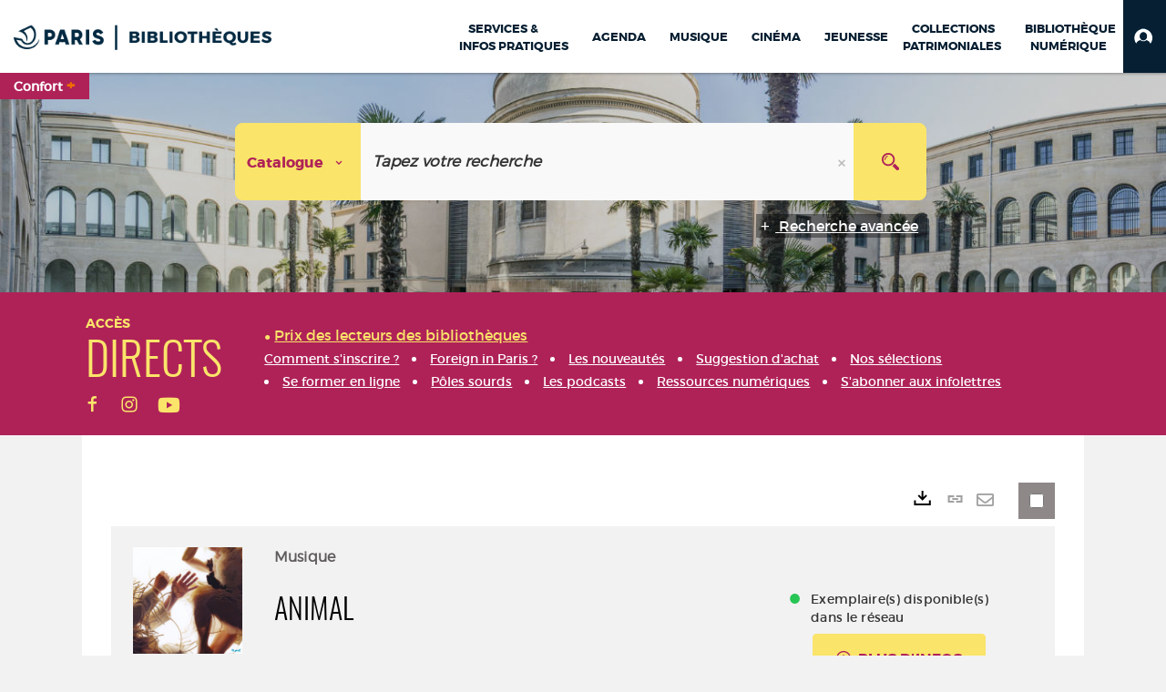

--- FILE ---
content_type: text/html; charset=utf-8
request_url: https://bibliotheques.paris.fr/Default/doc/SYRACUSE/1296290/animal
body_size: 235263
content:
<!DOCTYPE html><html lang="fr-FR" dir="ltr" xmlns="http://www.w3.org/1999/xhtml"><head><link rel="shortcut icon" type="image/x-icon" href="/ui/skins/VPCO/images/favicon-std.ico" /><link rel="icon" type="image/x-icon" href="/ui/skins/VPCO/images/favicon-std.ico" /><link rel="apple-touch-icon" href="/ui/skins/VPCO/images/apple-touch-icon.png?v=23.3.9279.7" /><meta http-equiv="content-type" content="text/html; charset=utf-8" /><meta http-equiv="X-UA-Compatible" content="IE=edge" /><meta name="DC.Language" content="fr-FR" /><title>Animal - Bibliothèques de la Ville de Paris</title><meta name="keywords" content="prêt, emprunt, catalogue, livre, DVD, CD, agenda, conférence, concert, débat, atelier, activités enfants, B.D, manga, polar, partition, méthode de musique, paris, bibliothèque, médiathèque, petite enfance;" /><meta name="robots" content="index, follow" /><meta name="og:locale" property="og:locale" content="fr_FR" /><meta name="og:type" property="og:type" content="article" /><meta name="og:title" property="og:title" content="Animal" /><meta name="og:url" property="og:url" content="https://bibliotheques.paris.fr/Default/doc/SYRACUSE/1296290/animal" /><meta name="description" content="Animal est un mot que Laura Marling a jeté dans un texte simplement pour répondre à un rythme. Mais il semble capturer l'humeur de ce second opus, et de Lump dans son ensemble. &quot;Il y a un peu le thème de l'hédonisme dans l'album, des désirs qui s'emballent&quot;, dit-elle. &quot;Et cela a également alimenté l'idée que nous avions dès le début de penser à Lump comme une sorte de représentation des instincts, et du monde mis à l'envers.&quot; &quot;Nous avons créé Lump comme une sorte de personnage, une idée et une créature&quot;, explique Mike Lindsay. &quot;À travers LUMP, nous trouvons notre animal intérieur, et à travers cet animal, nous voyageons dans un univers parallèle&quot;. LUMP est le produit de Laura Marling et de Mike Lindsay." /><meta name="og:description" property="og:description" content="Animal est un mot que Laura Marling a jeté dans un texte simplement pour répondre à un rythme. Mais il semble capturer l'humeur de ce second opus, et de Lump dans son ensemble. &quot;Il y a un peu le thème de l'hédonisme dans l'album, des désirs qui s'emballent&quot;, dit-elle. &quot;Et cela a également alimenté l'idée que nous avions dès le début de penser à Lump comme une sorte de représentation des instincts, et du monde mis à l'envers.&quot; &quot;Nous avons créé Lump comme une sorte de personnage, une idée et une créature&quot;, explique Mike Lindsay. &quot;À travers LUMP, nous trouvons notre animal intérieur, et à travers cet animal, nous voyageons dans un univers parallèle&quot;. LUMP est le produit de Laura Marling et de Mike Lindsay." /><meta name="og:image" property="og:image" content="https://www.rdm-video.fr/images/plus/1171958.jpg" /><meta name="twitter:title" content="Animal" /><meta name="twitter:url" content="https://bibliotheques.paris.fr/Default/doc/SYRACUSE/1296290/animal" /><meta name="twitter:description" content="Animal est un mot que Laura Marling a jeté dans un texte simplement pour répondre à un rythme. Mais il semble capturer l'humeur de ce second opus, et de Lump dans son ensemble. &quot;Il y a un peu le thème de l'hédonisme dans l'album, des désirs qui s'emballent&quot;, dit-elle. &quot;Et cela a également alimenté l'idée que nous avions dès le début de penser à Lump comme une sorte de représentation des instincts, et du monde mis à l'envers.&quot; &quot;Nous avons créé Lump comme une sorte de personnage, une idée et une créature&quot;, explique Mike Lindsay. &quot;À travers LUMP, nous trouvons notre animal intérieur, et à travers cet animal, nous voyageons dans un univers parallèle&quot;. LUMP est le produit de Laura Marling et de Mike Lindsay." /><meta name="twitter:image" content="https://www.rdm-video.fr/images/plus/1171958.jpg" /><script>
      master = window.master || { };
      window.addEventListener("DOMContentLoaded", function () {
      master.DOMContentLoaded = true; // readyState n'est pas fiable, notamment readyState "interactive"
      });
      master.onDOMContentLoaded = function (callback) {
      if (master.DOMContentLoaded) {
      callback();
      } else {
      window.addEventListener("DOMContentLoaded", function () {
      callback();
      });
      }
      };
    </script><script>
      master.onDOMContentLoaded(function () {
      master.lazyLoadInstance = new LazyLoad({
      elements_selector: '.lazy',
      callback_loaded: function (el) {
      var event;
      var eventString = 'LazyLoad::Loaded';
      
      try {
      // !IE
      event = new CustomEvent(eventString, {});
      } catch (err) {
      // IE
      event = document.createEvent('CustomEvent');
      event.initCustomEvent(eventString, false, false, {});
      }
      
      el.dispatchEvent(event);
      },
      callback_finish: function () {
      master.lazyLoadFinished = true;
      var event;
      var eventString = 'LazyLoad::Finished';
      
      try {
      // !IE
      event = new CustomEvent(eventString, {});
      } catch (err) {
      // IE
      event = document.createEvent('CustomEvent');
      event.initCustomEvent(eventString, false, false, {});
      }
      
      window.dispatchEvent(event);
      }
      });
      });
    </script><base target="_top" /><meta name="HandheldFriendly" content="True" /><meta name="MobileOptimized" content="320" /><meta name="viewport" content="width=device-width, initial-scale=1, minimum-scale=1, maximum-scale=5, user-scalable=yes" /><!--Syracuse Front Javascript Libraries--><script type="text/javascript">
      
      //<![CDATA[
      
        var CFInstance = 'EXPLOITATION'; //Backward compatibility
        var ErmesManager = window.ErmesManager || {};
        ErmesManager.BasePath = '/';
        ErmesManager.BaseUrl = 'https://bibliotheques.paris.fr/';
        ErmesManager.ErmesJgrowlParams = '{"position": "top-right" , "closer" : false , "closerTemplate" : "&lt;div&gt;Fermer toutes les notifications&lt;/div&gt;"}';
        ErmesManager.WsQueryString = '';
        ErmesManager.ResetPasswordAllowed = 'true';
        ErmesManager.BaseUri = 'https://bibliotheques.paris.fr';
        
      
        ErmesManager.config = {};
        ErmesManager.config.LegacyHoldingMode=false;
        ErmesManager.config.CloudServicesBaseUrl='https://community.syracuse.cloud/EXPLOITATION/';
        ErmesManager.config.HoldingActions={NoteEnabled:false, ProvisionNoteEnabled:false};
        ErmesManager.config.RegistrationRenewalAllowed = false;
        ErmesManager.config.IlsChooseReservationPlaceEnabled = true;
        ErmesManager.config.HeaderDisplayMode = 'compact';
        ErmesManager.config.HeaderFixedMode = true;
        ErmesManager.config.CasAuthenticationEnabled = false;
        ErmesManager.config.CasAuthenticationProvider = '';
        ErmesManager.config.ResetPasswordAllowed = true;
        ErmesManager.config.RegistrationAllowed = true;
        ErmesManager.config.ResetPasswordPage = 'https://bibliotheques.paris.fr/Default/resetpassword.aspx';
        ErmesManager.config.RegistrationPage = 'https://bibliotheques.paris.fr/aide-a-la-premiere-connexion.aspx';
        ErmesManager.config.UsePopupForAuthentication = true;
        ErmesManager.config.AuthenticationAlertsCount = '0';
		    ErmesManager.config.AuthenticationManyAlertsMessage = '(0 alertes)';
		    ErmesManager.config.AuthenticationSingleAlertsMessage = '(1 alerte)';
        ErmesManager.config.RememberMe = true;
        ErmesManager.config.IsFormAuthenticationProvider = true;
        ErmesManager.config.EnableHoldingsAnonymousBookingMessage = 'true' === 'true';
        ErmesManager.config.EnableHoldingPlacesTopLevelFilter = 'false' === 'true';
        ErmesManager.config.EnableHoldingsSubscriptionCollapsed = false;
        ErmesManager.config.EnableHoldingsSubscriptionAlwaysShow = false;
				ErmesManager.config.AuthenticationFormBackgroundImageUrl = '';
        ErmesManager.config.AuthenticationFormIsFirstPosition = 'true' === 'true';
        ErmesManager.config.AuthenticationFormDialogWidth = 650;
        ErmesManager.config.AuthenticationIdentityBindingEnabled = false;
				ErmesManager.config.SearchMode = 'DEFAULT';
        ErmesManager.config.AuthenticationIdentityBindingAllowedModes = [
          
      
        ];
        ErmesManager.config.AuthenticationFormModeButtonWidth = 216;
        
        ErmesManager.config.SearchAssistantPreselectMode = 'true' === 'true';
        ErmesManager.COOKIES_FORM = 'ErmesForms_Default';
        ErmesManager.COOKIES_SEARCH = 'ErmesSearch_Default';
        ErmesManager.isAuthenticate = false;
        ErmesManager.deactivateDetailedView=true;

        ErmesManager.userInfos = {};
        ErmesManager.userInfos.UniqueIdentifier = 'BUILTIN-ANONYMOUS';
        ErmesManager.userInfos.SubscriptionExpirationMessage = '';
        ErmesManager.userInfos.UserAlertsMessages = '';
        ErmesManager.userInfos.PartnerSiteOfIntervention = '';
        ErmesManager.userInfos.HasPseudo = 'false';
        ErmesManager.userInfos.UserNameOrPseudo = 'Utilisateur anonyme';
        
        ErmesManager.rights = {};
        ErmesManager.rights.MemorizeSearch = false;
        ErmesManager.rights.Portal_1005 = false;
        ErmesManager.rights.Portal_1201 = false;
        ErmesManager.rights.Portal_2503 = false;
        ErmesManager.rights.Portal_2504 = false;
        ErmesManager.rights.Portal_3053 = false;

        ErmesManager.labels = {
          Portal_DetailHoldingLabel: 'Exemplaires',
Portal_ResultsReserveDocument: 'Réserver',
Portal_HoldingActionLoanLabel: 'Réserver',
Portal_HoldingActionExpoLabel: 'Ouvrir le calendrier',
Portal_HoldingSite: 'Site',
Portal_HoldingLocalisation: 'Emplacement',
Portal_HoldingSection: 'Section',
Portal_HoldingCote: 'Cote',
Portal_HoldingType: 'Type doc.',
Portal_HoldingStatut: 'Statut',
Portal_HoldingDateBack: 'Date retour',
Portal_HoldingActionsLabel: 'Actions',
Portal_HoldingProvisionLabelDisplay: 'Choisissez votre lieu de mise à disposition',
Portal_ReservationDialogChooseLibraryDefaultSelectionText: '---',
Portal_HoldingsMobileIsAvailableLabel: 'Disponible à {0}',
Portal_HoldingsMobileNotAvailableLabel: 'Retour prévu le {0}',
Portal_HoldingsMobileNotAvailableSiteLabel: 'à {0}',
Portal_ReservationDialogCancelTitle: 'Fermer la modale de réservation',
Portal_ReservationDialogTitle: 'Choisissez la bibliothèque',
Portal_ReservationDialogText: 'Vous souhaitez réserver un exemplaire.',
Portal_ReservationDialogChooseLibrary: 'Choisissez la bibliothèque :',
Portal_ReservationDialogChooseLibraryDefaultSelectionText: '---',
Portal_FormFieldRequiredText: 'Ce champ est obligatoire',
Portal_ReservationDialogValidText: 'Réserver',
Portal_ReservationDialogCancelText: 'Annuler',
Portal_HoldingAddNoteModalTitle: 'Ajout d\'une note de réservation',
Portal_HoldingAddNoteModalPlaceholder: 'Saisissez ici votre note de réservation optionnelle',
Portal_HoldingsStatementView: 'Consulter',
Portal_DetailHoldingsStatementLabel: 'Etats de collection',
Portal_HoldingsStatementSite: 'Site',
Portal_HoldingsStatementLocalisation: 'Emplacement',
Portal_HoldingsStatementSection: 'Section',
Portal_HoldingsStatementCote: 'Cote',
Portal_HoldingsStatementWhenStart: 'Début',
Portal_HoldingsStatementWhenEnd: 'Fin',
Portal_HoldingsStatementGap: 'Lacunes',
Portal_HoldingsStatementRange: 'Etendue',
Portal_HoldingsStatementStartNumber: 'Numéro de début',
Portal_HoldingsStatementEndNumber: 'Numéro de fin',
Portal_HoldingsStatementWhenStartAsText: 'Début',
Portal_HoldingsStatementWhenEndAsText: 'Fin',
Portal_ReservationDialogSelectText: 'Sélectionner',
Portal_ReservationSecondDialogChooseLibrary: 'Choisissez la bibliothèque de retrait',
Portal_ReservationSecondDialogTitle: 'Choisissez la bibliothèque de retrait',
Portal_ReservationSecondDialogValidText: 'Confirmer la réservation',
Portal_ReservationSecondDialogValidTitle: 'Confirmer cette réservation',
Portal_ReservationDialogExcludedLocationText: 'Non réservable',
Portal_ReservationSecondDialogYourLibraryIs: 'Votre localisation de retrait est : {0}',
Portal_MyAccountPreferencesHeaderTitle: 'Mes préférences de recherche',
Portal_MyAccountPreferencesHeaderIntro: 'Vous pouvez configurer les critères s\'appliquant à chacun des contextes de recherche suivants',
Portal_MyAccountPreferencesItemIntroPreselection: 'Vous avez sélectionné :',
Portal_MyAccountPreferencesItemIntroNoPreselection: 'Aucun critère sélectionné.',
Portal_MyAccountPreferencesItemEdit: 'Modifier',
Portal_CasAuthenticationText: 'Accès interne',
Portal_ExternalAuthenticationText: 'Accès externe',
Portal_LogonTitle: 'Connexion',
Portal_DisabledAccountLogonTitle: 'Échec d\'authentification',
Portal_LoginText: 'Identifiant',
Portal_LoginPlaceholderText: 'Numéro de carte',
Portal_PasswordText: 'Mot de passe',
Portal_PasswordPlaceholderText: '‎',
Portal_LogonForgottenPasswordText: 'Mot de passe oublié ?',
Portal_LogonRegisterMessage: 'ou',
Portal_LogonRegisterNowText: 'Aide première connexion',
Portal_ErrorHappened: 'Une erreur est survenue',
Portal_CaptureCurrentSearch: 'Capturer la recherche',
Portal_CaptureSearchName: 'Nom',
Portal_ShareSearchShowMoreOptions: 'Plus de critères',
Portal_ShareSearchHideMoreOptions: 'Cacher les critères',
Portal_AdvancedCaptureSearchTitle: 'Partager la recherche',
Portal_CaptureSearchModifyTitle: 'Modification des arguments',
Portal_CaptureSearcResultTitle: 'Aperçu',
Portal_CancelText: 'Annuler',
Portal_ShareSearchPermalinkCopy: 'Copier l\'URL dans le presse-papier',
Portal_ShareSearchPermalinkPreview: 'Aperçu de la recherche - Nouvelle fenêtre',
Portal_CaptureSearchCopyJson: 'Copier la capture dans le presse-papier',
Portal_ShareSearchPermalinkModalLabel: 'Donner un nom à la recherche puis cliquer sur "Copier l\'URL dans le presse-papier" pour récupérer l\'URL de votre recherche',
Portal_CaptureClipboardCopyDone: 'La capture a été copiée dans votre presse-papier',
Portal_UrlClipboardCopyDone: 'Le lien a été copié dans votre presse-papier',
Portal_CaptureSearchCancelTitle: 'Annuler cette capture de recherche',
Portal_CaptureNotice: 'Capturer la notice',
Portal_ShareSearchCancelTitle: 'Annuler ce partage de recherche',
Portal_SearchPreferencesModalTitle: 'Mémoriser des critères de recherche',
Portal_SearchPreferencesIntroText: 'Les critères choisis seront appliqués lors de chaque recherche "{0}".',
Portal_PreselectFacetsCancelTitle: 'fermer',
Portal_PreselectFacetsInfoNoPreferenceNoPreselection: 'Vous n’avez pas encore mémorisé de critères dans votre compte.',
Portal_MyAccountPreferencesItemSearch: 'Rechercher',
Portal_CloseModalTitle: 'Fermer cette fenêtre',
Portal_AnonymousHoldingInfo: 'Pour réserver un exemplaire, il est nécessaire d\'être authentifié. Les réservations dépendent de votre abonnement en cours.',
Portal_HoldingInSubscription: 'Dans mon abonnement ({0})',
Portal_HoldingNotInSubscription: 'Hors abonnement ({0})',
Portal_HoldingBookingTooltipCantRenew: 'Réservation impossible',
Portal_PersoAuthentificationMyAccountLink: 'Mon Compte',
Portal_RememberMeText: 'Rester connecté',
Portal_HoldingActionProvisonRequestLabel: 'Demander la consultation',
Portal_HoldingProvisionTooltipDescription: 'Effectuez une demande de mise à disposition sur cet exemplaire',
Portal_ProvisionDialogCancelTitle: 'Annuler la demande de consultation',
Portal_ProvisionDialogTitle: 'Demande de consultation sur place',
Portal_ProvisionDialogValidText: 'Confirmer la demande',
Portal_ProvisionDialogCancelText: 'Annuler',
Portal_ProvisionDialogContentHeaderText: '&lt;div class="alert alert-info" role="alert"&gt;\n &lt;span class="glyphicon glyphicon-info-sign" aria-hidden="true"&gt;&lt;/span&gt;\n &lt;span class="sr-only"&gt;&lt;/span&gt;\n &lt;span class="provision-body-header-description"&gt;Ce document sera mis à votre disposition pour consultation sur place, aux &lt;span class="provision-body-header-library"&gt; horaires d\'ouverture de la {0}&lt;/span&gt;&lt;/span&gt;&lt;p&gt;\n&lt;/p&gt;&lt;/div&gt;',
Portal_ProvisionDialogContentFooterText: 'Confirmez-vous la demande de consultation de &lt;b&gt;« {0} »&lt;/b&gt; ?',
Portal_DownloadText: 'Télécharger',
Portal_SearchFormFieldOrIndicator: '- ou -',
Portal_SearchFormSelectFieldNoResult: 'Aucun résultat pour "{0}"',
Portal_SearchFormSelectFieldStartTyping: 'Commencez à taper pour rechercher',
Portal_SearchFormThesaurusFieldLoadingText: 'Chargement...',
Portal_SearchFormThesaurusFieldNoResultsText: 'Aucun résultat',
Portal_SearchFormSelectFieldAddNewEntry: 'Si la valeur n\'est pas dans la liste, cliquez ici pour l\'ajouter',
Portal_SearchFormFieldValidationErrorMessage: 'Ce champ est obligatoire',
Portal_SearchFormFieldRequiredSelectionErrorMessage: 'Veuillez sélectionner une valeur ou la créer',
Portal_FormAdvanceSearchTitle: 'Valider votre recherche',
Portal_FormSearchLabel: 'Rechercher',
Portal_FormAdvanceClearTitle: 'Effacer vos saisies du formulaire de recherche',
Portal_FormClearLabel: 'Effacer',
Portal_SearchFormResetField: 'Supprimer la valeur',
Portal_ErmesSearchBoxHint: 'Tapez votre recherche',
Portal_SearchFormHeadingTitle: 'Recherche avancée',
Portal_SearchFormAddHiddenFieldTitle: 'Ajouter un critère au formulaire de recherche avancée',
Portal_SearchFormAddHiddenFieldLabel: 'Ajouter un critère',
Portal_SearchFormAddHiddenFieldModalDescription: 'Le critère sera ajouté au formulaire de recherche',
Portal_SearchFormFieldDateRangeToLabel: 'au',
Portal_SearchFormAddHiddenFieldModalTitle: 'Choisissez un critère de recherche',
Portal_ErmesSearchTitle: 'Recherche',
Portal_BtnSearchFieldClear: 'Effacer le champ de recherche',
Portal_BtnSearchFieldSubmit: 'Lancer la recherche sur le périmètre {0}',
Portal_AdvancedSearchFormLabel: 'Recherche avancée sur le périmètre {0}',
Portal_LogonConnectWithAnotherIdentity: 'ou',
Portal_LogonButtonText: 'Je me connecte',
Portal_LogonButtonShowForm: 'Formulaire',
BackText: 'Retour',
Portal_LogonFilterMode: 'Filtrer',
Portal_LogonInformationText: 'Pour vous connecter',
Portal_NewItemFlagDefaultLabel: 'Nouveauté',
Portal_SerialDialogCancelTitle: 'Fermer la modale des fascicules',
Portal_SerialDialogClose: 'Fermer',
Portal_HoldingSerialNumber: 'Numéro/Date de parution',
Portal_SerialDialogTitle: 'Detail des numéros de fascicule {0}',
Portal_HoldingSerialLocalisation: 'Localisation',
Portal_HoldingSerialSection: 'Section',
Portal_HoldingSerialCallNumber: 'Côte',
Portal_HoldingSerialStatus: 'Statut',
Portal_HoldingSerialEx: 'Exemplaire',
Portal_SerialColumnDisplayTitle: 'Voir les fascicules',
Portal_SerialColumnButton: 'Voir',
Portal_SerialColumnButtonLoading: 'Récupération en cours...',
Portal_HoldingNothingInSubscription: 'Il n\'y a aucun exemplaire disponible pour le moment.',
Portal_HoldingConsultOnline: 'Consulter en ligne',
Portal_HoldingBookingTooltipCantConsult: 'Consultation impossible',
Portal_HoldingBookingTooltipCantConsultDescription: 'Cet ouvrage est déjà en cours de consultation, veuillez réessayer ultérieurement',
Portal_DetailHoldingsMapControlHomeTooltip: 'Afficher tous les exemplaires',
Portal_DetailHoldingsMapControlLocationTooltip: 'Afficher ma position actuelle',
Portal_DetailHoldingsMapControlLocationDeniedTooltip: 'Vote position actuelle n\'est pas disponible',
Portal_DetailHoldingsMapCurrentLocationMarkerTooltip: 'Votre position actuelle',
Portal_DetailHoldingsMapOffMapHoldingsLabel: 'Exemplaires hors carte',
Portal_DetailHoldingsMapLibraryMoreDetails: 'Plus d\'informations...',
Portal_BiblioMapsLinkLabel: 'BiblioMaps',
Portal_BiblioMapsHeaderColumnLabel: 'BiblioMaps',
TermSynonymLabel: '{0} (employé pour {1})',
TermNeighborLabel: '{0} (associé à {1})',
TermRedirectionLabel: '{0} (nouveau terme pour {1})',
TermRedirectionSourceLabel: '{0} (ancien terme pour {1})',
Portal_ReservationDialogSingleHoldingPlaceText: 'L\'exemplaire sera mis à disposition à la bibliothèque :',
Portal_ReservationDialogSingleHoldingPlacetitle: 'Confirmez la réservation',
Portal_DetailSessionLabel: 'Sessions',
Portal_HoldingActionSessionLabel: 'S\'inscrire',
Portal_AnonymousCalendarSessionInfo: 'Pour s\'inscrire à une session, il est nécessaire d\'être authentifié.',
Portal_BasketRenamePromptTitle: 'Renommer le dossier',
EndDateText: 'Date de fin',
StartDateText: 'Date de début',
Portal_DetailPanelTitleCalendarSessions: 'S\'inscrire à',
Portal_TypeaheadNoResultStatus: 'Aucune proposition',
Portal_TypeaheadResultsStatus: '{0} propositions disponibles',
Portal_SearchFormAddFieldTitle: 'Ajouter une restriction "{0}"',
Portal_HoldingSerialUtilisation: 'Utilisation',
Portal_SearchFormRemoveFieldTitle: 'Supprimer la restriction "{0}"'
        };

        ErmesManager.labels.Portal_AuthenticationFormModeButtonSeparatorText = '';
        ErmesManager.labels.Portal_Authentication_FormHtmlContent = '';
        ErmesManager.labels.HoldingAddNoteModalPlaceholder = 'Saisissez ici votre note de réservation optionnelle';
        ErmesManager.labels.HoldingAddNoteModalTitle = 'Ajout d\'une note de réservation';
        ErmesManager.labels.CloseText = 'Fermer';
        ErmesManager.labels.ReportThumbnailWrongUrl = 'La ressource Portal|ReportThumbnailWrongUrl n\'est pas définie.';
        ErmesManager.labels.ReportThumbnailModalTitle = 'Confirmation';
        ErmesManager.labels.ReportThumbnailModalBody = 'Confirmez-vous le signalement de cette vignette ?&lt;br/&gt;&lt;div style="text-align:center;margin:5px"&gt;&lt;img src="{0}"/&gt;&lt;/div&gt;';
        ErmesManager.labels.ErmesHeaderAccountWip = 'Récupération de votre compte en cours...';
        ErmesManager.labels.ErrorHappened = 'Une erreur est survenue';
        ErmesManager.labels.UnexpectedServerResponse = 'Format de réponse inattendu';
        ErmesManager.labels.GrowlErrorTitle = 'Erreur';
        ErmesManager.labels.TooltipLoading = 'Chargement en cours...';
        ErmesManager.labels.CaptureSearchChooseRendering = 'Affichage';
        ErmesManager.labels.CaptureSearchChooseNumber = 'Nombre de notices à afficher';
        ErmesManager.labels.CaptureSearchTitle = 'Capturer la recherche';
        ErmesManager.labels.CommentModalValid = 'Valider';
        ErmesManager.labels.CommentModalCancel = 'Annuler';
        ErmesManager.labels.CommentWasSuccessfullyDeleted = 'Le commentaire a bien été supprimé';
        ErmesManager.labels.NoteWasSuccessfullyDeleted = 'La note a bien été supprimée';
        ErmesManager.labels.SelectionModalClose = 'Fermer';
        ErmesManager.labels.ConfirmBoxConfirm = 'Confirmer';
        ErmesManager.labels.ConfirmBoxCancel = 'Annuler';
        ErmesManager.labels.PublicSearchFormValid = 'Valider';
        ErmesManager.labels.PublicSearchFormCancel = 'Annuler';
        ErmesManager.labels.PrivateSearchFormValid = 'Valider';
        ErmesManager.labels.PrivateSearchFormCancel = 'Annuler';
        ErmesManager.labels.ExpositionResaFormValid = 'Transmettre la demande';
        ErmesManager.labels.ExpositionResaFormClose = 'Fermer';
        ErmesManager.labels.EnrichissementsLoading = 'Chargement en cours, veuillez patienter';
        ErmesManager.labels.BasketPageTitle = 'Bibliothèques de la Ville de Paris - Mon panier';
        ErmesManager.labels.SelectionPageTitle = 'Sélection courante';
        ErmesManager.labels.ErmesSearchPageTitle = '{0} - Recherche';
        ErmesManager.labels.ErmesSearchLoadingPageTitle = 'Chargement';
        ErmesManager.labels.ErmesSearchDetailPageTitle = '{0}';
        ErmesManager.labels.TagPageTitle = 'Tag';
        ErmesManager.labels.HoldingHelpHoldingMultiple = 'Cochez les exemplaires qui vous intéressent. Le premier exemplaire disponible parmi votre sélection sera réservé';
        ErmesManager.labels.HoldingHelpHoldingPlace = 'Choisissez votre lieu de mise à disposition';
        ErmesManager.labels.CaptureSearchStandardRendering = 'Miniatures';
        ErmesManager.labels.CaptureSearchShortRendering = 'Court';
        ErmesManager.labels.CaptureSearchScrollingRendering = 'Chemin de fer';
        ErmesManager.labels.ErmesFormTitle = 'Recherche avancée';
        ErmesManager.labels.CalendarEventTitleSingular = 'événement';
        ErmesManager.labels.CalendarEventTitlePlural = 'événements';
        ErmesManager.labels.ValidateEventSubscription = 'Confirmer l\'inscription';
        ErmesManager.labels.CancelText = 'Annuler';
        ErmesManager.labels.BackText = 'Retour';
        ErmesManager.labels.AgendaCalendarHelpTooltip = 'Sélectionnez une plage de dates pour affiner votre recherche';
        ErmesManager.labels.ExportLinkFold = 'Exporter, masqué';
        ErmesManager.labels.ExportLinkUnFold = 'Exporter, affiché';
        ErmesManager.labels.AddNewTagNotice = 'Ajouter ce nouveau tag';
        ErmesManager.labels.AddNewTagName = 'Nom du nouveau tag à ajouter sur';
        ErmesManager.labels.ErrorAuthenticateInput = 'à vérifier';
        ErmesManager.labels.PasswordLostAuthenticate = 'Mot de passe oublié';
        ErmesManager.labels.ErrorAuthenticatePage = 'Erreur lors de l\'identification';
        ErmesManager.labels.SurveyMessageConfirmVote = 'Merci d\'avoir voté';
        ErmesManager.labels.SurveyVotedAlready = 'Vous avez déjà voté';
        ErmesManager.labels.RoyalSliderStatePause = 'Mettre le carrousel en lecture.';
        ErmesManager.labels.RoyalSliderStatePlay = 'Mettre le carrousel en pause.';
        ErmesManager.labels.SearchQueryAllDocument = 'Tous les documents';
        ErmesManager.labels.DefaultDropdownItemSelectedFormat = '{0}, sélectionné';
        ErmesManager.labels.JGrowlCloserMessage = 'Fermer tous les messages';
        ErmesManager.labels.RoyalSliderLabels_ArrowRight = 'Contenu suivant';
        ErmesManager.labels.RoyalSliderLabels_ArrowLeft = 'Contenu précédent';
        ErmesManager.labels.RoyalSliderLabels_FullScreen = 'Passer le slider en plein écran';
        ErmesManager.labels.RoyalSliderLabels_PlayVideo = 'Lancer la vidéo';
        ErmesManager.labels.RoyalSliderLabels_NavSelected = ', sélectionné';
        ErmesManager.labels.FacetCollectionDisplayed = ', affiché';
        ErmesManager.labels.FacetCollectionCollapsed = ', masqué';
        ErmesManager.labels.ErrorModalFieldRequiredAccessibility = 'Vous avez omis ce champ obligatoire.';
        ErmesManager.labels.RoyalSliderBulletContentNotSelected = 'Afficher le contenu {0}';
        ErmesManager.labels.RoyalSliderBulletContentSelected = 'Contenu {0} - affiché';
        ErmesManager.labels.RssFeedLinkTitle = 'Obtenir le flux RSS, nouvelle fenêtre';
        ErmesManager.labels.CnilBannerContent = 'En poursuivant votre navigation sur ce site, vous acceptez l’utilisation de cookies par nos services ainsi que des services tiers de mesure d\'audience.&lt;br/&gt;&lt;a href="/charte-cookies.aspx"&gt;Pour en savoir plus et paramétrer les cookies...&lt;/a&gt;';
        ErmesManager.labels.SuggestionSearch = 'Recherche par suggestion';
        ErmesManager.labels.SdiMemorySearchSubscribeNewsLettersSuccess = 'Vous êtes maintenant abonné à cette lettre d’information';
        ErmesManager.labels.SdiMemorySearchSubscribeSuccess = 'Vous êtes maintenant abonné à cette recherche';
        ErmesManager.labels.DetailHoldingsVerify = 'Vérification des exemplaires disponibles ...';
        ErmesManager.labels.RenewLoanSuccess = 'Prolongation réussie.';
        ErmesManager.labels.RenewLoanErrorNotSpecified = 'Erreur non spécifiée.';
        ErmesManager.labels.CancelReservationSuccess = 'Annulation réussie.';
        ErmesManager.labels.CancelReservationErrorNotSpecified = 'Erreur non spécifiée.';
        ErmesManager.labels.ContributionFormSending = 'Envoi en cours...';
        ErmesManager.labels.ContributionFormSuccess = 'Votre contribution a bien été prise en compte.';
        ErmesManager.labels.GetErrorHolding = 'Erreur lors de la récuperation de l\'exemplaire';
        ErmesManager.labels.GetNotAvaibleHolding = 'Indisponible';
        ErmesManager.labels.ConfirmDialogBasketTitle = 'Vider tout le panier';
        ErmesManager.labels.ConfirmDialogBasketFolderTitle = 'Supprimer le dossier "{0}"';
        ErmesManager.labels.ConfirmDialogBasketText = 'Confirmez-vous la suppression de tous les documents de votre panier ? Cette action sera irréversible.';
        ErmesManager.labels.ConfirmDialogBasketTextByFilter = 'Confirmez-vous la suppression du dossier "{0}" ?';
        ErmesManager.labels.PnbConfirmBoxTitle = 'La ressource Portal|PnbConfirmBoxTitle n\'est pas définie.';
        ErmesManager.labels.PnbConfirmBoxMessage = 'La ressource Portal|PnbConfirmBoxMessage n\'est pas définie.';
        ErmesManager.labels.searchLabelDefault = 'Recherche du document';
        ErmesManager.labels.RecongnitionLabelInput = 'Reconnaissance vocal...';
        ErmesManager.labels.StartSearch = 'Lancer la recherche sur le périmètre {0}';
        ErmesManager.labels.SearchFormLabel = 'Recherche sur le périmètre {0}';
        ErmesManager.labels.MyAccountAddToBasketNothingSelected = 'Veuillez sélectionner au moins un document.';
        ErmesManager.labels.Portal_CancelReservationNoReservationSelected = 'Veuillez sélectionner au moins un document.';
        ErmesManager.labels.Portal_CancelReservationConfirmTitle = 'Confirmer cette annulation';
        ErmesManager.labels.Portal_CancelReservationCancelTitle = 'Annuler cette annulation';
        ErmesManager.labels.Portal_PreselectFacetsInfoNoPreference = 'Mémoriser les critères dans votre compte.';
        ErmesManager.labels.Portal_PreselectFacetsInfoPreferenceEqualsPreselection = 'Les critères sont mémorisés dans votre compte.';
        ErmesManager.labels.Portal_PreselectFacetsInfoPreferenceIsNotPreselection = 'Les critères diffèrent de ceux mémorisés dans votre compte.';
        ErmesManager.labels.Portal_PreselectFacetsInfoPreferenceRestoreSuccess = 'Les critères ont été restaurés.';
        ErmesManager.labels.Portal_PreselectFacetsInfoPreferenceSaveSuccess = 'Les critères ont été mémorisés.';
        ErmesManager.labels.Portal_PreselectFacetsInfoPreferenceSaveTooltip = 'Mémoriser les critères de recherche dans votre compte.';
        ErmesManager.labels.Portal_PreselectFacetsInfoPreferenceValidateTooltip = 'Confirmer les critères sélectionnés.';
        ErmesManager.labels.Portal_PreselectFacetsInfoPreferenceRestoreTooltip = 'Restaurer les critères de recherche mémorisés dans votre compte.';
        ErmesManager.labels.Portal_PreselectFacetsResetButton = 'Tout effacer';
        ErmesManager.labels.Portal_PreselectFacetsValidateButton = 'Confirmer';
        ErmesManager.labels.Portal_PreselectFacetsSaveButton = 'Mémoriser';
        ErmesManager.labels.Portal_PreselectFacetsCancelButton = 'Annuler';
        ErmesManager.labels.Portal_PreselectFacetsModalTitle = 'Pré-sélectionner des critères de recherche';
        ErmesManager.labels.Portal_PreselectFacetsIntroText = 'Les critères choisis seront appliqués le temps de la session à chaque recherche "{0}". Pour mémoriser les critères au-delà de la session veuillez-vous connecter à votre compte';
        ErmesManager.labels.Portal_PreselectFacetsSelectedInfo = 'Vous avez sélectionné :';
        ErmesManager.labels.Portal_PreselectFacetsSelectedInfoEmpty = 'Aucun critère sélectionné.';
        ErmesManager.labels.Portal_PreselectFacetsRestoreButton = 'Restaurer';
        ErmesManager.labels.Portal_FacetCollectionCollapsed = ', masqué';
        ErmesManager.labels.Portal_FacetCollectionDisplayed = ', affiché';
        ErmesManager.labels.Portal_SearchHistoryTableDateHeader = 'Quand';
        ErmesManager.labels.Portal_SearchHistoryTableScenarioHeader = 'Où';
        ErmesManager.labels.Portal_SearchHistoryTableSearchHeader = 'Recherche';
        ErmesManager.labels.Portal_SearchHistoryTableFiltersHeader = 'Filtres';
        ErmesManager.labels.Portal_SearchHistoryTableCountHeader = 'Résultats';
        ErmesManager.labels.Portal_SearchHistoryTableActionHeader = 'Actions';
        ErmesManager.labels.Portal_SearchHistoryModalTitle = 'Historique de vos recherches';
        ErmesManager.labels.Portal_SearchHistoryCancelButton = 'Fermer';
        ErmesManager.labels.Portal_SearchHistoryItemSearchAction = 'Lancer la recherche';
        ErmesManager.labels.Portal_SearchHistoryItemMemorizeAction = 'Mémoriser dans son compte';
        ErmesManager.labels.Portal_SearchHistoryItemRemoveAction = 'Supprimer';
        ErmesManager.labels.Portal_RawRecordClipboardCopyButton = 'Copier ce document dans le presse-papier';
        ErmesManager.labels.Portal_RawRecordClipboardCopyDone = 'Le document a été copié dans votre presse-papier';
        ErmesManager.labels.Portal_RawRecordPopupTitle = 'Document xml natif';
        ErmesManager.labels.Portal_ExpositionResaWindowLabel = 'Faire une demande de réservation d\'outil d\'animation';
        ErmesManager.labels.Portal_ExpositionResaWindowCloseTitle = 'Fermer la fenêtre de demande de réservation d\'outil d\'animation';
        ErmesManager.labels.Portal_ExpositionResaBookingTypeHolding = 'Réservation';
        ErmesManager.labels.Portal_ExpositionResaBookingTypeHoldingRequest = 'Demande de réservation';
        ErmesManager.labels.Portal_ExpositionResaBookingTypeLoan = 'Prêt';
        ErmesManager.labels.Portal_CancelText = 'Annuler';
        ErmesManager.labels.Portal_BackText = 'Retour';
        ErmesManager.labels.Portal_ExpositionResaFormValid = 'Transmettre la demande';
        ErmesManager.labels.Portal_ExpositionResaFetchBookings = 'Vérification des réservations concernant cet outil d\'animation';
        ErmesManager.labels.Portal_ExpositionResaNewRange = 'Votre choix de dates';
        ErmesManager.labels.Portal_AgendaDatepickerFromDate = 'Du';
        ErmesManager.labels.Portal_AgendaDatepickerToDatee = 'Au';
        ErmesManager.labels.Portal_SubscriptionExpirationWarningDescription = '';
        ErmesManager.labels.Portal_SubscriptionExpirationWarningTitle = 'Informations à propos de votre abonnement';
        ErmesManager.labels.Portal_AccountWarningTitle = 'Informations à propos de votre compte';
        ErmesManager.labels.Portal_AuthenticationAlertRenewRegistrationBtnText = 'Cliquer ici pour accéder à mon profil';
        ErmesManager.labels.Portal_AuthenticationAlertVirtualPurseBtnText = 'Cliquer ici pour accéder à mon porte-monnaie';      
        ErmesManager.labels.Portal_ShowExpirationWarningCancelTitle = 'Fermer cette alerte';
        ErmesManager.labels.Portal_ProvisionDialogCancelTitle = 'Annuler la demande de consultation';
        ErmesManager.labels.Portal_ProvisionDialogTitle = 'Demande de consultation sur place';
        ErmesManager.labels.Portal_ProvisionDialogValidText = 'Confirmer la demande';
        ErmesManager.labels.Portal_ProvisionDialogCancelText = 'Annuler';
        ErmesManager.labels.Portal_ProvisionDialogContentHeaderText = '&lt;div class="alert alert-info" role="alert"&gt;\n &lt;span class="glyphicon glyphicon-info-sign" aria-hidden="true"&gt;&lt;/span&gt;\n &lt;span class="sr-only"&gt;&lt;/span&gt;\n &lt;span class="provision-body-header-description"&gt;Ce document sera mis à votre disposition pour consultation sur place, aux &lt;span class="provision-body-header-library"&gt; horaires d\'ouverture de la {0}&lt;/span&gt;&lt;/span&gt;&lt;p&gt;\n&lt;/p&gt;&lt;/div&gt;';
        ErmesManager.labels.Portal_ProvisionDialogContentFooterText = 'Confirmez-vous la demande de consultation de &lt;b&gt;« {0} »&lt;/b&gt; ?';
        ErmesManager.labels.Portal_ExpositionBookingCalendarLabel = 'Calendrier de réservation';
        ErmesManager.labels.Portal_ExpositionBookingHelpUserLigde = 'Veuillez choisir une date de début et de fin de réservation sur le calendrier ci-dessous.';
        ErmesManager.labels.Portal_ExpositionBookingTransportModeLabel = 'Mode de transport';
        ErmesManager.labels.Portal_ExpositionBookingGoTransportModeLabel = 'Aller';
        ErmesManager.labels.Portal_ExpositionBookingReturnTransportModeLabel = 'Retour';
        ErmesManager.labels.Portal_ExpositionBookingSummupLabel = 'Demande de réservation pour la période du';
        ErmesManager.labels.Portal_ExpositionBookingSummupSeparatorLabel = 'au';
        ErmesManager.labels.Portal_HoldingsInformationMessage = '';
        ErmesManager.labels.Portal_ILSClientReservation = 'Réservation';
		    ErmesManager.labels.Portal_ReservationMapSiteChoice = 'Choisissez la bibliothèque auprès de laquelle vous souhaitez réserver le document';
		    ErmesManager.labels.Portal_DetailHoldingsMapLabel = 'Localisation des exemplaires';
		    ErmesManager.labels.Portal_DetailHoldingsMapCountLabel = '{0} exemplaires';
		    ErmesManager.labels.Portal_DetailHoldingsMapCountLabelSingular = '1 exemplaire';
		    ErmesManager.labels.Portal_DetailHoldingsMapNoHondlingOnMap = 'Aucun exemplaire dans cette zone géographique...';
        ErmesManager.labels.Portal_PreselectFacetsModifyLinkLabel = 'Modifier les critères pré-sélectionnés';
        ErmesManager.labels.Portal_SearchAssistantButtonLabel = 'Recherche assistée';
        
      
      //]]></script><script>
      
      window.ErmesManager = window.ErmesManager || {};
      
    </script><script type="text/javascript" src="/ui/plug-in/portal/portal-front-all.js?v=23.3.9279.7" defer="defer"> </script><script type="text/javascript" src="/ui/plug-in/syracuse-dist/js/ComponentFactory.js?v=23.3.9279.7" defer="defer"> </script><link rel="stylesheet" type="text/css" href="/ui/skins/default/portal/front/portal-front-all.css?v=23.3.9279.7" /><script type="text/javascript" src="/dropzone-locale-fr-FR.ashx?v=23.3.9279.7" defer="defer"> </script><script type="text/javascript" src="/ui/plug-in/dayjs/locale/fr.js?v=23.3.9279.7" defer="defer"> </script><script type="text/javascript">
      
        window.addEventListener("DOMContentLoaded", function () {
          dayjs.extend(window.dayjs_plugin_customParseFormat);
          dayjs.extend(window.dayjs_plugin_localizedFormat);
          dayjs.locale('fr'); 
        });
      
    </script><!--XmlForms JavaScript libraries--><script type="text/javascript">
        window.addEventListener("DOMContentLoaded", function () {
      
      
        formManager.debug = false;
        formManager.inputKey = '';
        formManager.savingText = 'Enregistrement en cours...';
        formManager.loadingText = 'Chargement en cours...';
        formManager.invalidText = 'Ce champ est invalide';
        formManager.requiredText = 'Ce champ est obligatoire';
        formManager.lengthText = 'La longueur de ce champ doit être de {0} caractère(s)';
        formManager.minLengthText = 'La longueur minimum de ce champ est de {0} caractère(s)';
        formManager.maxLengthText = 'La longueur maximum de ce champ est de {0} caractère(s)';
        formManager.minValueText = 'La valeur minimum de ce champ doit être de {0}';
        formManager.maxValueText = 'La valeur maximum de ce champ doit être de {0}';
        formManager.passwordText = 'Les mots de passe sont différents';
        formManager.invalidDateText = 'La ressource FormFieldDateInvalidText n\'est pas définie.';
        formManager.requiredCheckboxText = 'Veuillez cocher cette case si vous souhaitez continuer';
        formManager.requiredCheckboxGroupText = 'Veuillez cocher au moins l\'une de ces cases';
        formManager.requiredRadioGroupText = 'Veuillez sélectionner l\'une de ces options';
        formManager.downloadText = 'Télécharger';
        formManager.addressAddManually = 'Si votre adresse n\'est pas dans la liste, cliquez ici pour l\'ajouter';
        formManager.addressNoResult = 'Aucune adresse correspondante';
        formManager.addressPending = 'Chargement en cours';
      
      
        });
      </script><script defer="defer" type="text/javascript" src="/ui/plug-in/syracuse-dist/js/PasswordReveal.js?v=23.3.9279.7"> </script><!--Syracuse OpenSeadragon Library--><script type="text/javascript" src="/ui/plug-in/common/openseadragon/openseadragon.min.js?v=23.3.9279.7"> </script><script type="text/javascript" src="/ui/plug-in/common/openseadragon/openseadragon-filtering.js?v=23.3.9279.7"> </script><script type="text/javascript" src="/ui/plug-in/common/openseadragon/openseadragon-init.js?v=23.3.9279.7"> </script><script type="text/javascript" src="/ui/plug-in/common/openseadragon/locale/openseadragon-lang-fr.js?v=23.3.9279.7"> </script><link rel="preload" href="/ui/skins/default/fonts/glyphicons.woff?v=23.3.9279.7" as="font" type="font/woff" crossorigin="anonymous" /><link rel="stylesheet" type="text/css" href="/ui/skins/default/base.css?v=23.3.9279.7" /><link rel="stylesheet" type="text/css" href="/ui/skins/default/master.css?v=23.3.9279.7" /><link rel="stylesheet" type="text/css" href="/ui/skins/default/common/base.css?v=23.3.9279.7" /><link rel="stylesheet" type="text/css" href="/ui/skins/default/portal/front/base-min.css?v=23.3.9279.7" /><link rel="stylesheet" type="text/css" href="/ui/skins/VPCO/projet.css?v=23.3.9279.7" /><link rel="stylesheet" href="/ui/plug-in/integration/Swiper-mobile/css/swiper.min.css" /><link href="/ui/plug-in/integration/select2/css/select2.min.css" rel="stylesheet" /><link rel="preload" href="/ui/plug-in/bootstrap/resources/fonts/glyphicons-halflings-regular.woff?v=23.3.9279.7" as="font" type="font/woff" crossorigin="anonymous" /><link rel="preload" href="/ui/skins/standard/portal/front/ressources/font/ermes-font-update.woff2?v=23.3.9279.7" as="font" type="font/woff2" crossorigin="anonymous" /><link rel="canonical" href="https://bibliotheques.paris.fr/Default/doc/SYRACUSE/1296290/animal?_lg=fr-FR" /><link rel="search" type="application/opensearchdescription+xml" title="Syracuse OpenSearch" href="/OpenSearchDescription.xml" /></head><body dir="ltr" class=" cf-rtm ">
  
  
  
  
  
  
  
  
  
  
  
  
  <script type="text/javascript" src="/ui/plug-in/integration/Swiper-mobile/js/swiper.min.js" defer="defer"> </script>
  <script type="text/javascript" src="/ui/plug-in/integration/select2/js/select2.full.js" defer="defer"> </script>
  
  <script type="text/javascript" src="/ui/plug-in/integration/Selection-RenderType/flip.js" defer="defer"> </script>
  <script type="text/javascript" src="/ui/plug-in/integration/iguana.js" defer="defer"> </script>
  <script type="text/javascript" src="/ui/plug-in/integration/confortplus/js/toolbar.js" defer="defer"> </script>
  
  
  
  
  
  <script type="text/javascript">
              /*<![CDATA[*/
              
        master = window.master || { };
        master.debug = false;
        master.rtl = false;
        master.skin = 'VPCO';
        master.skinsRootPath = '/ui/skins/';
        master.pluginsRootPath = '/ui/plug-in/';
        master.theme = '';
        master.navigationExperience = 'Modern';
        master.useForFront = true;
        master.designMode = '';
        master.canEditResourceKey = false;
        master.applicationName = '';
        master.applicationAlias = '';
        master.scopeId = 1;
        master.scopeName = 'Default';
        master.scopeType = null;
        master.scopeTypeName = '';
        master.scopeTypeLabel = '';
        master.scopeDescription = 'Bibliothèques de la Ville de Paris';
        master.scopeAlias = 'Default';
        master.scopeChildCount = 0;
        master.pageTitle = 'Animal';
        master.pageTitleFormat = '{0} - {1}';
        master.globalTitle = 'Bibliothèques de la Ville de Paris';
        master.pageFullName = 'Archimed.SearchServices.Web.UI.Ermes.Front.DetailStatic';
        master.currentCulture = 'fr-FR';
        master.currentCultureId = 1036;
        master.currentParentCultureId = 12;
        master.changeCultureAllowed = false;
        master.isPopup = false;
        master.instanceName = 'EXPLOITATION';
        master.userDisplayName = 'Utilisateur anonyme';
        master.isSuperAdministrator = false;        
        master.instanceUrl = 'https://bibliotheques.paris.fr/';
        master.instanceBackOfficeBaseUrl = 'https://bibliotheques.paris.fr/pro/';
        master.instanceFrontOfficeBaseUrl = 'https://bibliotheques.paris.fr/';
        master.instanceBasePath = '/';
        master.instanceBackOfficeBasePath = '/pro/';
        master.instanceFrontOfficeBasePath = '/';
        master.instanceWebDirectory = '/';
        master.isBackOffice = false;
        master.backOfficeWebDirectory = 'pro';
        master.baseUrl = 'https://bibliotheques.paris.fr/pro/default/';
        master.backOfficeBasePath = '/pro/default/';
        master.frontOfficeBasePath = '/';
        master.backOfficeBaseUrl = 'https://bibliotheques.paris.fr/pro/default/';
        master.frontOfficeBaseUrl = 'https://bibliotheques.paris.fr/';
        master.basePath = '/';
        master.homeUrl = 'https://bibliotheques.paris.fr/pro/default/';
        master.homePath = '/pro/default/';
        master.disconnectLabel = 'Se déconnecter';
        master.authenticateLabel = 'Se connecter';
        master.loadMask = false;
        master.isAdministrator = false;
        master.isAnonymous = true;
        master.isEmptyScopeMember = false;
        master.globalSiteText = 'Tout le réseau';
        master.currentSiteName = 'Default';
        master.currentSiteDescription = 'Bibliothèques de la Ville de Paris';
        master.changeSiteAllowed = true;
        master.changeSiteLabel = 'Mon entité d\'intervention';
        master.getScopesErrorMessage = 'Une erreur est survenue lors de la récupération des entités';
        master.enterFullscreenText = 'Passer en mode plein écran';
        master.exitFullscreenText = 'Quitter le mode plein écran';
        master.saveStateText = 'Sauvegarder la mise en forme des listes';
        master.saveStateSuccessMessage = 'La mise en forme des listes a été correctement enregistrée.';
        master.saveStateErrorMessage = 'Une erreur est survenue lors de l\'enregistrement de la mise en forme des listes.';
        master.restoreStateText = 'Réinitialiser la mise en forme des listes';
        master.restoreStateConfirmMessage = 'Voulez-vous vraiment réinitialiser la mise en forme des listes ?';
        master.restoreStateSuccessMessage = 'La mise en forme des listes a été correctement réinitialisée.';
        master.restoreStateErrorMessage = 'Une erreur est survenue lors de la réinitialisation de la mise en forme des listes.';
        master.version = '23.3.9279.7';
        master.cookieDomain = '';
        master.cookieSecure = true;
        master.remindMeLaterText = 'Me le rappeler plus tard';
        master.loadingText = 'Chargement en cours...';
                
        master.isSearchPage = false;
        master.scopeTypes = {
        
          'None': 0,
          0:{
          name :  'None',
          label :  'Entité'}
         , 
          'Group': 1,
          1:{
          name :  'Group',
          label :  'Groupe'}
         , 
          'Library': 2,
          2:{
          name :  'Library',
          label :  'Bibliothèque'}
         , 
          'Partner': 3,
          3:{
          name :  'Partner',
          label :  'Partenaire'}
        
        }
        master.scopes = {
        
          'Default':{
          description :  'Bibliothèques de la Ville de Paris',
          id :  1,
          alias :  'Default',
          disabled :  false
          }
         , 
          'Numok':{
          description :  'Numok',
          id :  4,
          alias :  'Numok',
          disabled :  false
          }
         , 
          'Monteleson':{
          description :  'Monte le son',
          id :  7,
          alias :  'Monteleson',
          disabled :  false
          }
         , 
          '2016':{
          description :  'Les coups de coeur 2016 des bibliothécaires',
          id :  10,
          alias :  '2016',
          disabled :  false
          }
         , 
          '2017':{
          description :  'Les coups de coeur 2017 des bibliothécaires',
          id :  13,
          alias :  '2017',
          disabled :  false
          }
         , 
          'agenda':{
          description :  'Agenda',
          id :  16,
          alias :  'agenda',
          disabled :  false
          }
         , 
          'musique':{
          description :  'Musique',
          id :  19,
          alias :  'musique',
          disabled :  false
          }
         , 
          'jeunesse':{
          description :  'Jeunesse',
          id :  22,
          alias :  'jeunesse',
          disabled :  false
          }
         , 
          'numerique':{
          description :  'Bibliothèque numérique',
          id :  25,
          alias :  'numerique',
          disabled :  false
          }
         , 
          '2018':{
          description :  'Les coups de coeur 2018 des bibliothécaires',
          id :  28,
          alias :  '2018',
          disabled :  false
          }
         , 
          'cinema':{
          description :  'Cinéma',
          id :  31,
          alias :  'cinema',
          disabled :  false
          }
         , 
          '2019':{
          description :  'Les coups de coeur 2019 des bibliothécaires',
          id :  34,
          alias :  '2019',
          disabled :  false
          }
         , 
          '2020':{
          description :  'Les coups de coeur 2020 des bibliothécaires',
          id :  46,
          alias :  '2020',
          disabled :  false
          }
         , 
          '2021':{
          description :  'Les coups de coeur 2021 des bibliothécaires',
          id :  52,
          alias :  '2021',
          disabled :  false
          }
         , 
          '2022':{
          description :  'Les coups de coeur 2022 des bibliothécaires',
          id :  61,
          alias :  '2022',
          disabled :  false
          }
         , 
          '2023':{
          description :  'Les coups de coeur 2023 des bibliothécaires',
          id :  70,
          alias :  '2023',
          disabled :  false
          }
         , 
          '2024':{
          description :  'Les coups de coeur 2024 des bibliothécaires',
          id :  76,
          alias :  '2024',
          disabled :  false
          }
        
        };
        master.scopesEnabled = false;
        master.flattenScopes = false;
        master.applications = {};
        master.applications[''] = { name: '', alias: '', description: 'Accueil', modules: [] };
        
    master.applications[''].modules.push({id: 5,name: 'Paramètres',description: 'Paramètres',last: false,searchAreas: [],defaultSearchArea: ''});
  
    master.applications[''].modules.push({id: 846,name: 'Réseau',description: 'Administration du réseau',last: true,searchAreas: [],defaultSearchArea: ''});
  
        master.cloudServices = {
        syracuse: {
        authority: 'https://community.syracuse.cloud'
        }
        }
        
        
        
        master.cookiesConsent = JSON.parse('{}');

        String.prototype.format = function () {
          var s = this,
              i = arguments.length;

          while (i--) {
              s = s.replace(new RegExp('\\{' + i + '\\}', 'gm'), arguments[i]);
          }
          return s;
        }

        master.setPageTitle = function(title) {
          if (title !== '') {
            if (this.globalTitle !== '') {
              document.title = this.pageTitleFormat.format(title, this.globalTitle);
            } else {
              document.title = title;
            }
          }
        } 
      
              /*]]>*/</script>
  
  
  
  
  
  
  
  
  
  
  
  
  <script type="text/javascript">
              /*<![CDATA[*/
              
                
                  master.onDOMContentLoaded(function () {
                  
              
      ErmesGUI.callback.GlobalActionDetailHidden = 'Détail de la sélection courante, masqués';
      ErmesGUI.callback.GlobalActionDetailVisible = 'Détail de la sélection courante, affichés ci-dessous';
      ErmesGUI.callback.GlobalCurrentSelectionLabel = 'Ma sélection en cours';
    
                });
              
              /*]]>*/</script>
  <script type="text/x-jquery-tmpl" id="selectionTmpl">
      
      
      {{if item.length > 0}}  
        <div id="panel-selection-detail" class="global_content sel_reduced">
          <div class="panel panel-selection">
            <div class="panel-heading">
              <button type="button" class="bouton_detail btn-link-like pull-right" href="#" title="Détail de la sélection courante, masqués"><i class="fas fa-expand"></i>${item.length}</button>
              <h2>
                <span class="selection_label ermes-label">Sélection courante</span>
              </h2>
              <div class="clearfix"></div>
            </div>
            <div class="panel-body" style="display:none;">
              <ul>
                {{each item}}
                  <li>
                    <button type="button" data-selectionid="5" class="supp removeItem btn-link-like icon-remove pull-left" title="Supprimer la ressource" data-index="${$index}"><span class="sr-only">Supprimer la ressource</span></button>
                    ${$value.Ttl}
                  </li>
                {{/each}}
              </ul>
            </div>
            <div class="panel-footer" style="display:none;">
              {{if item.length > 0}}
			  <div>
      Actions :
      </div>
              <ul class="actions">
                
      
                <li>
                  <a title="Voir la sélection" class="voir icon-eye-open search-icon-container--icon" href="/selection.aspx"></a>
                </li>
                <li>
                  <button type="button" title="Vider" class="removeAll supp btn-link-like icon-remove modal-focus search-icon-container--icon"><span class="sr-only">Vider</span></button>
                </li>
                  
      
      
                <li>
                  <button type="button" title="Partager l'URL de la recherche" class="bindToSelectionCaptureSearch glyphicon glyphicon-share-alt modal-focus btn-link-like search-icon-container--icon"><span class="sr-only">Partager l'URL de la recherche</span></button>
                </li>                  
                  
      
                <li>
                
      <div class="btn-group dropdown-direction-switcher" style="position:relative" xmlns="http://www.w3.org/1999/xhtml">
  <button data-toggle="dropdown" class="dropdown-toggle btn-link-like modal-focus search-icon-container--icon exportsList" title="Exports">
    <span class="icon-download" aria-hidden="true" />
    <span class="sr-only">Exports</span>
  </button>
  <ul class="dropdown-menu pull-right">
    <li>
      <button class="export_link btn-link-like" data-id="6" data-search-type="1">
        <span class="label-dropdown">Exporter PDF</span>
      </button>
    </li>
    <li>
      <button class="export_link btn-link-like" data-id="5" data-search-type="1">
        <span class="label-dropdown">Exporter CSV</span>
      </button>
    </li>
    <li>
      <button class="export_link btn-link-like" data-id="7" data-search-type="1">
        <span class="label-dropdown">Exporter HTML</span>
      </button>
    </li>
    <li>
      <button class="export_link btn-link-like" data-id="36" data-search-type="1">
        <span class="label-dropdown">Exporter RIS</span>
      </button>
    </li>
  </ul>
</div>
      
                </li>
      
        
				        <li>
					        <button type="button" title="Envoyer par mail" class="search-send-results btn-link-like search-icon-container--icon" data-search-type="1">
						          <i class="far fa-envelope" aria-hidden="true"></i>
                      <span class="sr-only">Envoyer par mail</span>
					        </button>
				        </li>
				
      
      
              </ul>
                {{/if}}
              <div class="clearfix"></div>
            </div>
          </div>
        </div>
      {{/if}}
      
    </script>
  <script type="text/x-jquery-tmpl" id="manageSelectionsTmpl">
      
      {{if d.PageCount!=0}}
        <div class="display-inline">
          <button type="button" {{if d.Page==0}}disabled="disabled"{{/if}} class="icon-chevron-left bouton selectionPaging {{if d.Page!=0}}previous{{/if}}"/> Page <span class="currentPage">${d.Page+1}</span> sur ${d.PageCount+1} <button type="button" {{if d.Page==d.PageCount}}disabled="disabled"{{/if}} class="icon-chevron-right selectionPaging {{if d.Page!=d.PageCount}}next{{/if}}"/>
        </div>
      {{/if}}
      <div class="overflow:auto" id="selectionsFormList">
        <table class="table table-striped" role="presentation">
          {{each d.SelectionItems}}
            <tr class="selection-state-${$value.Selection.SelStatus}">
              <td>
                ${$value.Selection.SelName}
              </td>
              <td>
                <input type="checkbox" data-id="${$value.Selection.SelUid}" {{if $value.State==1}} class="unknown" {{/if}} {{if $value.State!=2}} checked="checked" {{/if}}/>
              </td>
            </tr>
          {{/each}}        
        </table>
      </div>
      
    </script>
  
  <script type="text/javascript">
              /*<![CDATA[*/
              
                
                  master.onDOMContentLoaded(function () {
                  
              
      $('body')
      .off('click.dropdown-menu touchstart.dropdown.data-api', '.dropdown-menu')
      .on('click.dropdown-menu touchstart.dropdown.data-api', '.dropdown-menu form', function (e) { e.stopPropagation() })
    
                });
              
              /*]]>*/</script>
  <div id="page" class="detailStatic">
    <header role="banner" id="header_banner" class="header-compact header-fixed">
      <div id="nav_connexe_compact" class="container hidden-xs">
        <ul class="accessibility-links">
          <li>
            <a id="linkToNav" class="sr-only tablink" href="#nav">
              <span>Aller au menu</span>
            </a>
          </li>
          <li>
            <a id="linkToContent" class="sr-only tablink" href="#main">
              <span>Aller au contenu</span>
            </a>
          </li>
          <li>
            <a id="linkToRecherche" class="sr-only tablink" href="#textfield">
              <span>Aller à la recherche</span>
            </a>
          </li>
        </ul>
      </div>
      <div class="navbar-compact-wrapper navbar-fixed-top">
        <div id="mobile-actions" class="mobile-actions-compact visible-xs">
          <div class="btn-group hamburger-mobile ">
            <button type="button" class="navbar-toggle" data-toggle="collapse" data-target=".bs-navbar-collapse" title="Afficher le menu">
              <span aria-hidden="true" class="icon-bar"></span>
              <span aria-hidden="true" class="icon-bar"></span>
              <span aria-hidden="true" class="icon-bar"></span>
              <span class="ermes-label">
                <span>Afficher le menu</span>
              </span>
            </button>
          </div>
          <div class="navbar-header">
            <div class="navbar-brand-before"></div>
            <a class="navbar-brand" href="https://bibliotheques.paris.fr/accueil.aspx" title=" Retour à la page d'accueil  du site des Bibliothèques de prêt de la Ville de Paris">
              <h1>
                <span>Les Bibliothèques de la Ville de Paris</span>
              </h1>
            </a>
            <div class="sticky-search hidden hidden-sm hidden-md hidden-lg">
              <a href="#header_banner" title="Lancer la recherche sur le périmètre Catalogue" role="button" class="rheader-button rheader-button-search active"><span class="ermes-label">Lancer la recherche sur le périmètre Catalogue</span>
                <i class="rheader-button-icon icon-search"></i>
              </a>
            </div>
            <div class="navbar-brand-after"></div>
          </div>
          <div class="btn-group change-site-mobile mode-compact">
            <div class="sitebtn-group">
              <a tabindex="0" id="dropSite" class="btn btn-lg btn-account dropdown-toggle" data-toggle="dropdown" aria-haspopup="true" aria-expanded="false" title="Sélectionner un site">
                <span class="label-dropdown">
                  <span>Bibliothèques de la Ville de Paris</span>
                </span>
                <span class="caret" aria-hidden="true"></span>
              </a>
              <ul class="dropdown-menu dropdown-scopes-mobile pull-right" role="menu" aria-labelledby="dropSite">
                <li role="presentation" class="active">
                  <a href="https://bibliotheques.paris.fr/" role="menuitem" tabindex="-1" data-original-title="Bibliothèques de la Ville de Paris">
                    <span>Bibliothèques de la Ville de Paris</span>
                  </a>
                </li>
                <li role="presentation">
                  <label class="scopes-filter-label">
                    <span>Autres sites</span>
                  </label>
                </li>
                <li role="presentation">
                  <a href="https://bibliotheques.paris.fr/agenda/" role="menuitem" tabindex="-1" data-original-title="Agenda">
                    <span>Agenda</span>
                  </a>
                </li>
                <li role="presentation">
                  <a href="https://bibliotheques.paris.fr/numerique/" role="menuitem" tabindex="-1" data-original-title="Bibliothèque numérique">
                    <span>Bibliothèque numérique</span>
                  </a>
                </li>
                <li role="presentation">
                  <a href="https://bibliotheques.paris.fr/cinema/" role="menuitem" tabindex="-1" data-original-title="Cinéma">
                    <span>Cinéma</span>
                  </a>
                </li>
                <li role="presentation">
                  <a href="https://bibliotheques.paris.fr/jeunesse/" role="menuitem" tabindex="-1" data-original-title="Jeunesse">
                    <span>Jeunesse</span>
                  </a>
                </li>
                <li role="presentation">
                  <a href="https://bibliotheques.paris.fr/2017/" role="menuitem" tabindex="-1" data-original-title="Les coups de coeur 2017 des bibliothécaires">
                    <span>Les coups de coeur 2017 des bibliothécaires</span>
                  </a>
                </li>
                <li role="presentation">
                  <a href="https://bibliotheques.paris.fr/2018/" role="menuitem" tabindex="-1" data-original-title="Les coups de coeur 2018 des bibliothécaires">
                    <span>Les coups de coeur 2018 des bibliothécaires</span>
                  </a>
                </li>
                <li role="presentation">
                  <a href="https://bibliotheques.paris.fr/2019/" role="menuitem" tabindex="-1" data-original-title="Les coups de coeur 2019 des bibliothécaires">
                    <span>Les coups de coeur 2019 des bibliothécaires</span>
                  </a>
                </li>
                <li role="presentation">
                  <a href="https://bibliotheques.paris.fr/2020/" role="menuitem" tabindex="-1" data-original-title="Les coups de coeur 2020 des bibliothécaires">
                    <span>Les coups de coeur 2020 des bibliothécaires</span>
                  </a>
                </li>
                <li role="presentation">
                  <a href="https://bibliotheques.paris.fr/2021/" role="menuitem" tabindex="-1" data-original-title="Les coups de coeur 2021 des bibliothécaires">
                    <span>Les coups de coeur 2021 des bibliothécaires</span>
                  </a>
                </li>
                <li role="presentation">
                  <a href="https://bibliotheques.paris.fr/2022/" role="menuitem" tabindex="-1" data-original-title="Les coups de coeur 2022 des bibliothécaires">
                    <span>Les coups de coeur 2022 des bibliothécaires</span>
                  </a>
                </li>
                <li role="presentation">
                  <a href="https://bibliotheques.paris.fr/2023/" role="menuitem" tabindex="-1" data-original-title="Les coups de coeur 2023 des bibliothécaires">
                    <span>Les coups de coeur 2023 des bibliothécaires</span>
                  </a>
                </li>
                <li role="presentation">
                  <a href="https://bibliotheques.paris.fr/2024/" role="menuitem" tabindex="-1" data-original-title="Les coups de coeur 2024 des bibliothécaires">
                    <span>Les coups de coeur 2024 des bibliothécaires</span>
                  </a>
                </li>
                <li role="presentation">
                  <a href="https://bibliotheques.paris.fr/musique/" role="menuitem" tabindex="-1" data-original-title="Musique">
                    <span>Musique</span>
                  </a>
                </li>
                <li role="presentation">
                  <a href="https://bibliotheques.paris.fr/Numok/" role="menuitem" tabindex="-1" data-original-title="Numok">
                    <span>Numok</span>
                  </a>
                </li>
              </ul>
            </div>
          </div>
          <div class="btn-group my-account-mobile ">
            <div class="button-my-account btn-group">
              <a title="Afficher la zone d'authentification" id="dropMenu2" role="button" aria-haspopup="true" aria-expanded="false" data-title-off="Afficher la zone d'authentification" data-title-on="Masquer la zone d'authentification" href="#" class="btn btn-lg btn-account account-form toggle-title">
                <span class="hidden-xs">
                  <i class="icon-lock"></i>
                  <span>Mon Compte</span>
                </span>
                <span class="visible-xs">
                  <i aria-hidden="true" class="icon-lock"></i>
                  <span class="ermes-label">
                    <span>Mon Compte</span>
                  </span>
                </span>
              </a>
            </div>
          </div>
        </div>
        <div class="top_bar navbar-compact">
          <div class="navbar-container">
            <div class="navbar-header-before"></div>
            <div class="navbar-header">
              <div class="navbar-brand-before"></div>
              <a class="navbar-brand" href="https://bibliotheques.paris.fr/accueil.aspx" title=" Retour à la page d'accueil  du site des Bibliothèques de prêt de la Ville de Paris">
                <h1>
                  <span>Les Bibliothèques de la Ville de Paris</span>
                </h1>
              </a>
              <div class="navbar-brand-after"></div>
            </div>
            <div class="navbar-header-after"></div>
          </div>
          <div style="visibility:hidden;" class="sticky-menu-classic-observer"> </div>
          <div id="menu-panel" class="panel panel-layout sticky-menu-classic">
            <div>
              <div class="compact-account">
                <div class="sticky-search hidden hidden-xs">
                  <a href="#header_banner" title="Lancer la recherche sur le périmètre Catalogue" role="button" class="rheader-button rheader-button-search active"><span class="ermes-label">Lancer la recherche sur le périmètre Catalogue</span>
                    <i class="rheader-button-icon icon-search"></i>
                  </a>
                </div>
                <div class="button-my-account btn-group">
                  <a title="Afficher la zone d'authentification" id="dropMenu1" role="button" aria-haspopup="true" aria-expanded="false" data-title-off="Afficher la zone d'authentification" data-title-on="Masquer la zone d'authentification" href="#" class="btn btn-lg btn-account account-form toggle-title">
                    <span class="hidden-xs">
                      <i class="icon-lock"></i>
                      <span>Mon Compte</span>
                    </span>
                    <span class="visible-xs">
                      <i aria-hidden="true" class="icon-lock"></i>
                      <span class="ermes-label">
                        <span>Mon Compte</span>
                      </span>
                    </span>
                  </a>
                </div>
              </div>
              <div class="collapse navbar-collapse bs-navbar-collapse richmenu">
                <nav id="nav" role="navigation" tabindex="-1">
                  <ul id="nav-rich-menu" class="hidden-xs">
                    <li class="rich-item">
                      <a href="https://bibliotheques.paris.fr/services-et-infos-pratiques.aspx">
                        <i class="icon-integration-sitemap"></i>
                        <span>Services &<br/> infos pratiques</span>
                      </a>
                      <div class="clearfix"></div>
                    </li>
                    <li class="rich-item">
                      <a href="https://bibliotheques.paris.fr/agenda">
                        <i class="icon-integration-sitemap"></i>
                        <span>Agenda</span>
                      </a>
                      <div class="clearfix"></div>
                    </li>
                    <li class="rich-item">
                      <a href="https://bibliotheques.paris.fr/musique">
                        <i class="icon-integration-sitemap"></i>
                        <span>Musique</span>
                      </a>
                      <div class="clearfix"></div>
                    </li>
                    <li class="rich-item">
                      <a href="https://bibliotheques.paris.fr/cinema">
                        <i class="icon-integration-sitemap"></i>
                        <span>Cinéma</span>
                      </a>
                      <div class="clearfix"></div>
                    </li>
                    <li class="rich-item">
                      <a href="https://bibliotheques.paris.fr/jeunesse">
                        <i class="icon-integration-sitemap"></i>
                        <span>Jeunesse</span>
                      </a>
                      <div class="clearfix"></div>
                    </li>
                    <li class="rich-item">
                      <a href="https://bibliotheques-specialisees.paris.fr/" target="_blank">
                        <i class="icon-integration-sitemap"></i>
                        <span>Collections<br/> patrimoniales</span>
                      </a>
                      <div class="clearfix"></div>
                    </li>
                    <li class="rich-item">
                      <a href="https://bibliotheques.paris.fr/numerique">
                        <i class="icon-integration-sitemap"></i>
                        <span>Bibliothèque <br/>numérique</span>
                      </a>
                      <div class="clearfix"></div>
                    </li>
                    <div class="clearfix"></div>
                  </ul>
                  <script type="text/javascript">
              /*<![CDATA[*/
              
                
                  master.onDOMContentLoaded(function () {
                  
              
     $( document ).ready(function() {
			$('.dropdown', this).attr("style","display:none");


				$("#nav-rich-menu li").click(
				function() {
				$('.dropdown', this).attr("style","display:block;left:0");



				}

				);	
				$("span",".close-rich-menu-vpco").on("click", function () {

			  $(this).parents('div.dropdown').fadeOut();
			});

		});
		
                });
              
              /*]]>*/</script>
                  <ul id="ermes_main_menu_mobile" class="portal-main-menu nav navbar-nav visible-xs">
                    <li class="LEVEL1 display-type-0">
                      <a href="https://bibliotheques.paris.fr/services-et-infos-pratiques.aspx">
                        <i class="icon-integration-sitemap" aria-hidden="true"></i>
                        <span>Services & infos pratiques</span>
                      </a>
                    </li>
                    <li class="LEVEL1 display-type-0">
                      <a href="https://bibliotheques.paris.fr/agenda">
                        <i class="icon-integration-sitemap" aria-hidden="true"></i>
                        <span>Agenda</span>
                      </a>
                    </li>
                    <li class="LEVEL1 display-type-0">
                      <a href="https://bibliotheques.paris.fr/musique">
                        <i class="icon-integration-sitemap" aria-hidden="true"></i>
                        <span>Musique</span>
                      </a>
                    </li>
                    <li class="LEVEL1 display-type-0">
                      <a href="https://bibliotheques.paris.fr/cinema">
                        <i class="icon-integration-sitemap" aria-hidden="true"></i>
                        <span>Cinéma</span>
                      </a>
                    </li>
                    <li class="LEVEL1 display-type-0">
                      <a href="https://bibliotheques.paris.fr/jeunesse">
                        <i class="icon-integration-sitemap" aria-hidden="true"></i>
                        <span>Jeunesse</span>
                      </a>
                    </li>
                    <li class="LEVEL1 display-type-0">
                      <a href="http://bibliotheques-specialisees.paris.fr/" target="_blank">
                        <i class="icon-integration-sitemap" aria-hidden="true"></i>
                        <span>Collections patrimoniales</span>
                      </a>
                    </li>
                    <li class="LEVEL1 display-type-0">
                      <a href="https://bibliotheques.paris.fr/numerique">
                        <i class="icon-integration-sitemap" aria-hidden="true"></i>
                        <span>Bibliothèque numérique</span>
                      </a>
                    </li> </ul>
                </nav>
              </div>
              <div class="clear"> </div>
            </div>
            <div class="navbar-header">
              <div class="navbar-header">
                <div class="navbar-brand-before"></div>
                <a class="navbar-brand" href="https://bibliotheques.paris.fr/accueil.aspx" title=" Retour à la page d'accueil  du site des Bibliothèques de prêt de la Ville de Paris">
                  <h1>
                    <span>Les Bibliothèques de la Ville de Paris</span>
                  </h1>
                </a>
                <div class="navbar-brand-after"></div>
              </div>
            </div>
          </div>
          <span class="hidden-xs">
            <div class="site-btn btn-group dropdown">
              <a tabindex="0" id="dropChangeSite" class="btn  dropdown-toggle" title="Choix du site, masqué" data-title-off="Choix du site, masqué" data-title-on="Choix du site, affiché" data-toggle="dropdown" aria-haspopup="true" aria-expanded="false">
                <span class="icon-site" aria-hidden="true"></span> <span>Bibliothèques de la Ville de Paris</span> <span class="caret" aria-hidden="true"></span></a>
              <ul class="dropdown-menu pull-right" role="menu" aria-labelledby="dropChangeSite">
                <li role="presentation">
                  <a href="https://bibliotheques.paris.fr/agenda/" role="menuitem" tabindex="-1" data-original-title="Agenda">
                    <span>Agenda</span>
                  </a>
                </li>
                <li role="presentation">
                  <a href="https://bibliotheques.paris.fr/numerique/" role="menuitem" tabindex="-1" data-original-title="Bibliothèque numérique">
                    <span>Bibliothèque numérique</span>
                  </a>
                </li>
                <li role="presentation">
                  <a href="https://bibliotheques.paris.fr/cinema/" role="menuitem" tabindex="-1" data-original-title="Cinéma">
                    <span>Cinéma</span>
                  </a>
                </li>
                <li role="presentation">
                  <a href="https://bibliotheques.paris.fr/jeunesse/" role="menuitem" tabindex="-1" data-original-title="Jeunesse">
                    <span>Jeunesse</span>
                  </a>
                </li>
                <li role="presentation">
                  <a href="https://bibliotheques.paris.fr/2017/" role="menuitem" tabindex="-1" data-original-title="Les coups de coeur 2017 des bibliothécaires">
                    <span>Les coups de coeur 2017 des bibliothécaires</span>
                  </a>
                </li>
                <li role="presentation">
                  <a href="https://bibliotheques.paris.fr/2018/" role="menuitem" tabindex="-1" data-original-title="Les coups de coeur 2018 des bibliothécaires">
                    <span>Les coups de coeur 2018 des bibliothécaires</span>
                  </a>
                </li>
                <li role="presentation">
                  <a href="https://bibliotheques.paris.fr/2019/" role="menuitem" tabindex="-1" data-original-title="Les coups de coeur 2019 des bibliothécaires">
                    <span>Les coups de coeur 2019 des bibliothécaires</span>
                  </a>
                </li>
                <li role="presentation">
                  <a href="https://bibliotheques.paris.fr/2020/" role="menuitem" tabindex="-1" data-original-title="Les coups de coeur 2020 des bibliothécaires">
                    <span>Les coups de coeur 2020 des bibliothécaires</span>
                  </a>
                </li>
                <li role="presentation">
                  <a href="https://bibliotheques.paris.fr/2021/" role="menuitem" tabindex="-1" data-original-title="Les coups de coeur 2021 des bibliothécaires">
                    <span>Les coups de coeur 2021 des bibliothécaires</span>
                  </a>
                </li>
                <li role="presentation">
                  <a href="https://bibliotheques.paris.fr/2022/" role="menuitem" tabindex="-1" data-original-title="Les coups de coeur 2022 des bibliothécaires">
                    <span>Les coups de coeur 2022 des bibliothécaires</span>
                  </a>
                </li>
                <li role="presentation">
                  <a href="https://bibliotheques.paris.fr/2023/" role="menuitem" tabindex="-1" data-original-title="Les coups de coeur 2023 des bibliothécaires">
                    <span>Les coups de coeur 2023 des bibliothécaires</span>
                  </a>
                </li>
                <li role="presentation">
                  <a href="https://bibliotheques.paris.fr/2024/" role="menuitem" tabindex="-1" data-original-title="Les coups de coeur 2024 des bibliothécaires">
                    <span>Les coups de coeur 2024 des bibliothécaires</span>
                  </a>
                </li>
                <li role="presentation">
                  <a href="https://bibliotheques.paris.fr/musique/" role="menuitem" tabindex="-1" data-original-title="Musique">
                    <span>Musique</span>
                  </a>
                </li>
                <li role="presentation">
                  <a href="https://bibliotheques.paris.fr/Numok/" role="menuitem" tabindex="-1" data-original-title="Numok">
                    <span>Numok</span>
                  </a>
                </li>
              </ul>
            </div>
          </span>
        </div>
        <div class="connectBox">
          <form action="logon.aspx" method="post" name="authentification" id="authentification" class="form-inline container">
            <input type="hidden" id="PAGERETOUR" name="PAGERETOUR" value="/accueil.aspx" />
            <div class="form-group col-sm-3 col-md-4 col-lg-4">
              <label for="carte" class="ermes-label">N° de carte ou courriel</label>
              <input type="text" name="name" title="N° de carte ou courriel" id="carte" class="champ_texte form-control" placeholder="Votre identifiant" required="required" aria-describedby="logon-error-message" />
              <div class="ie-forever">N° de carte ou courriel</div>
            </div>
            <div class="form-group col-sm-3 col-md-4 col-lg-4">
              <label for="code" class="ermes-label">Votre date de naissance (jjmmaaaa)</label>
              <input type="password" name="pwd" title="Votre date de naissance (jjmmaaaa)" id="code" class="champ_texte form-control" placeholder="Votre mot de passe" required="required" />
              <div class="ie-forever">Votre date de naissance (jjmmaaaa)</div>
            </div>
            <div class="form-group">
              <button type="submit" name="OK" value="OK" title="Se connecter" class="ok btn btn-validation hidden-xs">
                <i class="icon-spin animate-spin logon-spinner"></i>
                <span>OK</span>
              </button>
            </div>
            <div class="form-group">
              <a href="https://bibliotheques.paris.fr/aide-a-la-premiere-connexion.aspx" class="register_user_link hidden-xs">
                <span>S'inscrire</span>
              </a>
            </div>
            <div class="visible-xs">
              <div class="form-group col-xs-6">
                <button type="submit" name="OK" value="OK" class="ok btn btn-validation btn-block" title="Se connecter">
                  <i class="icon-spin animate-spin logon-spinner"></i>
                  <span>OK</span>
                </button>
              </div>
              <div class="form-group col-xs-6">
                <a class="register_user_link btn btn-validation btn-block" href="https://bibliotheques.paris.fr/aide-a-la-premiere-connexion.aspx">
                  <span>S'inscrire</span>
                </a>
              </div>
            </div>
            <div class="chargement_async hidden"> </div>
            <p class="errorAuth" id="logon-error-message" tabindex="-1"></p>
          </form>
        </div>
        <div id="msgJgrowlAuth"></div>
      </div>
      <div id="search-panel" class="panel panel-default" role="search">
        <div class="container">
          <div class="panel-body col-md-8">
            <form id="main_search_form" action="/search.aspx" role="search">
              <div class="row">
                <div class="input-group si-wrapper">
                  <div class="input-group-btn" id="group-btn-research">
                    <button id="scenario-selection" type="button" class="btn btn-default dropdown-toggle" title="Choix du périmètre. Catalogue, sélectionné" data-title-on="Choix du périmètre" data-title-off="Choix du périmètre" data-toggle="dropdown" aria-expanded="false">
                      <span class="hidden-xs">
                        <span id="scenario-selected-label"></span>
                        <span class="icon-arrow-bottom" aria-hidden="true"> </span>
                      </span>
                      <span class="visible-xs">
                        <span class="icon-list" aria-hidden="true"></span>
                        <span class="caret" aria-hidden="true"> </span>
                      </span>
                    </button>
                    <ul id="globalScenarioMobile" class="dropdown-menu" aria-labelledby="scenario-selection" role="menu">
                      <li role="presentation">
                        <a data-scenario="CATALOGUE" href="#" data-original-title="Catalogue" tabindex="-1" role="menuitem">Catalogue</a>
                      </li>
                      <li role="presentation">
                        <a data-scenario="EBOOKS" href="#" data-original-title="Livre numérique" tabindex="-1" role="menuitem">Livre numérique</a>
                      </li>
                      <li role="presentation">
                        <a data-scenario="Agenda" href="#" data-original-title="Agenda" tabindex="-1" role="menuitem">Agenda</a>
                      </li>
                      <li role="presentation">
                        <a data-scenario="JEUNESSE" href="#" data-original-title="Jeunesse" tabindex="-1" role="menuitem">Jeunesse</a>
                      </li>
                      <li role="presentation">
                        <a data-scenario="MUSIQUE" href="#" data-original-title="Musique" tabindex="-1" role="menuitem">Musique</a>
                      </li>
                      <li role="presentation">
                        <a data-scenario="CINEMA" href="#" data-original-title="Cinéma" tabindex="-1" role="menuitem">Cinéma</a>
                      </li>
                      <li role="presentation">
                        <a data-scenario="CMS" href="#" data-original-title="Articles du site" tabindex="-1" role="menuitem">Articles du site</a>
                      </li>
                      <li role="presentation">
                        <a data-scenario="DEFAULT_VPCO" href="#" data-original-title="Tout le site" tabindex="-1" role="menuitem">Tout le site</a>
                      </li>
                    </ul>
                    <select id="globalScenario" name="SC" class="hidden" title="Catalogue">
                      <option value="CATALOGUE" data-enableadvancedsearch="true" data-isassisted="true" data-placeholder="">Catalogue</option>
                      <option value="EBOOKS" data-enableadvancedsearch="true" data-isassisted="true" data-placeholder="">Livre numérique</option>
                      <option value="Agenda" data-enableadvancedsearch="true" data-isassisted="true" data-placeholder="">Agenda</option>
                      <option value="JEUNESSE" data-enableadvancedsearch="true" data-isassisted="true" data-placeholder="">Jeunesse</option>
                      <option value="MUSIQUE" data-enableadvancedsearch="true" data-isassisted="true" data-placeholder="">Musique</option>
                      <option value="CINEMA" data-enableadvancedsearch="true" data-isassisted="true" data-placeholder="">Cinéma</option>
                      <option value="CMS" data-enableadvancedsearch="true" data-isassisted="false" data-placeholder="">Articles du site</option>
                      <option value="DEFAULT_VPCO" data-enableadvancedsearch="true" data-isassisted="true" data-placeholder="">Tout le site</option> </select>
                  </div>
                  <label for="textfield" class="ermes-label">Champ de saisie de la recherche : saisissez les premières lettres de votre recherche et parcourez les propositions avec les flèches de direction</label>
                  <input type="text" class="ui-autocomplete-input form-control si-input" id="textfield" name="QUERY" value="" title="Tapez votre recherche" placeholder="Tapez votre recherche" autocomplete="off" />
                  <input type="hidden" id="query-label-field" name="QUERY_LABEL" value="" />
                  <div class="input-group-btn ">
                    <button class="btn clean-text-field" type="button" title="Effacer le champ de recherche">
                      <span aria-hidden="true" class="icon-remove"> </span>
                      <span class="ermes-label">Effacer le champ de recherche</span>
                    </button>
                    <button id="submit-search" class="btn btn-default" type="submit" title="Lancer la recherche sur le périmètre Catalogue">
                      <span aria-hidden="true" class="icon-search"> </span>
                      <span class="ermes-label">Lancer la recherche sur le périmètre Catalogue</span>
                    </button>
                  </div>
                </div>
              </div>
              <a href="#" class="pull-right" id="globalAdvancedSearchLink">
                <span>
                  <span class="icon-plus" aria-hidden="true"> </span> <span>Recherche avancée</span></span>
              </a>
            </form>
            <nav id="ariane">
              <span class="texte">
                <span>Vous êtes ici :</span>
              </span>
              <span>
                <a href="/accueil.aspx">
                  <span>Accueil</span>
                </a>
              </span>
              <span> / </span>
              <span class="actif">
                <span>Détail du document</span>
              </span>
              <span class="breadcrumbDetail actif" style="display:none;"> / <span>Détail du document</span></span>
            </nav>
          </div>
        </div>
      </div>
      <script type="text/javascript">
              /*<![CDATA[*/
              
                
                  master.onDOMContentLoaded(function () {
                  
              
			// Clé WML utilisé dans le js
      ErmesGUI.callback.ChoiceSiteSelectTitle = 'Bibliothèques de la Ville de Paris, sélectionné';
      ErmesGUI.callback.ChoiceLanguageSelectTitle = 'français (France), sélectionné';
	   ErmesGUI.callback.SubscriptionExpirationWarningDescription = '';
      ErmesGUI.callback.SubscriptionExpirationWarningTitle = 'Informations à propos de votre abonnement';
	  			
		
                });
              
              /*]]>*/</script>
      <div class="nav_connexe_container">
        <div id="nav_connexe" class="container visible-xs visible-sm">
          <div class="header-banner-menu">
            <div class="container-fluid">
              <div class="row-fluid connexe-menu-mobile direct-access-vpco">
                <div class="panel-heading">
                  <h2>
                    <span>Accès</span>Directs</h2>
                </div>
              </div>
              <div class="row-fluid">
                <div class="swiper-container">
                  <div class="swiper-wrapper">
                    <div class="swiper-slide">
                      <a href="https://www.facebook.com/Bibliotheques.Paris/">
                        <span><span title="Facebook" class="icon2-facebook">&nbsp;</span></span>
                      </a>
                    </div>
                    <div class="swiper-slide">
                      <a href="https://www.instagram.com/bibliotheques.paris/">
                        <span><span title="Instagram" class="icon2-instagram">&nbsp;</span></span>
                      </a>
                    </div>
                    <div class="swiper-slide">
                      <a href="https://www.youtube.com/channel/UC1V669akQzbQOqMS0DMVmsA">
                        <span><span title="Youtube" class="fab fa-youtube"> </span></span>
                      </a>
                    </div>
                    <div class="swiper-slide">
                      <a href="https://bibliotheques.paris.fr/prix-des-lecteurs.aspx">
                        <span>Prix des lecteurs des bibliothèques</span>
                      </a>
                    </div>
                    <div class="swiper-slide">
                      <a href="https://bibliotheques.paris.fr/Default/sinscrire-en-bibliotheque.aspx">
                        <span>Comment s'inscrire ?</span>
                      </a>
                    </div>
                    <div class="swiper-slide">
                      <a href="https://bibliotheques.paris.fr/Default/english-read-our-tutorial.aspx">
                        <span>Foreign in Paris ?</span>
                      </a>
                    </div>
                    <div class="swiper-slide">
                      <a href="https://bibliotheques.paris.fr/Default/les-nouveautes-du-catalogue.aspx">
                        <span>Les nouveautés</span>
                      </a>
                    </div>
                    <div class="swiper-slide">
                      <a href="https://bibliotheques.paris.fr/Default/suggestions-dachat.aspx">
                        <span>Suggestion d'achat</span>
                      </a>
                    </div>
                    <div class="swiper-slide">
                      <a href="https://bibliotheques.paris.fr/Default/nos-selections.aspx">
                        <span>Nos sélections</span>
                      </a>
                    </div>
                    <div class="swiper-slide">
                      <a href="https://bibliotheques.paris.fr/Default/se-former-en-ligne.aspx">
                        <span>Se former en ligne</span>
                      </a>
                    </div>
                    <div class="swiper-slide">
                      <a href="https://bibliotheques.paris.fr/Default/poles-sourds.aspx">
                        <span>Pôles sourds</span>
                      </a>
                    </div>
                    <div class="swiper-slide">
                      <a href="https://bibliotheques.paris.fr/podcast.aspx">
                        <span>Les podcasts</span>
                      </a>
                    </div>
                    <div class="swiper-slide">
                      <a href="https://bibliotheques.paris.fr/Default/toutes-les-ressources-numeriques.aspx">
                        <span>Ressources numériques</span>
                      </a>
                    </div>
                    <div class="swiper-slide">
                      <a href="https://bibliotheques.paris.fr/newsletters.aspx">
                        <span>S'abonner aux infolettres</span>
                      </a>
                    </div>
                  </div>
                  <div class="swiper-button-next"> </div>
                  <div class="swiper-button-prev"> </div>
                </div>
                <script type="text/javascript">
              /*<![CDATA[*/
              
                
                  master.onDOMContentLoaded(function () {
                  
              
				     var swiper = new Swiper('.swiper-container', {
					         nextButton: '.swiper-button-next',
							         prevButton: '.swiper-button-prev',
									         pagination: '.swiper-pagination',
											          paginationClickable: true,
													  		 grabCursor: true,
															        loop: true
																	    });
																		    
                });
              
              /*]]>*/</script>
              </div>
            </div>
          </div>
        </div>
        <div id="nav_connexe" class="container hidden-xs hidden-sm">
          <ul>
            <li>
              <a class="sr-only tablink" href="#ancreMainMenu">
                <span>Aller au menu</span>
              </a>
            </li>
            <li>
              <a class="sr-only tablink" href="#ancreContenu">
                <span>Aller au contenu</span>
              </a>
            </li>
            <li>
              <a id="linkToRecherche" class="sr-only tablink" href="#textfield">
                <span>Aller à la recherche</span>
              </a>
            </li>
          </ul>
          <div class="header-banner-menu pull-right row">
            <div class="direct-access-vpco col-md-2 col-sm-2 col-xs-12">
              <div class="direct-access-vpco-first-word"></div>
              <div class="panel-heading">
                <h2>
                  <span>Accès</span>Directs</h2>
              </div>
            </div>
            <div class="all-link-connexe col-md-10 col-sm-10 col-xs-12">
              <ul class="list-inline icone">
                <li class="connexe-dropdown-798">
                  <a href="https://www.facebook.com/Bibliotheques.Paris/" target="_blank">
                    <span><span title="Facebook" class="icon2-facebook">&nbsp;</span></span>
                  </a>
                </li>
              </ul>
              <ul class="list-inline icone">
                <li class="connexe-dropdown-800">
                  <a href="https://www.instagram.com/bibliotheques.paris/" target="_blank">
                    <span><span title="Instagram" class="icon2-instagram">&nbsp;</span></span>
                  </a>
                </li>
              </ul>
              <ul class="list-inline icone">
                <li class="connexe-dropdown-938">
                  <a href="https://www.youtube.com/channel/UC1V669akQzbQOqMS0DMVmsA" target="_blank">
                    <span><span title="Youtube" class="fab fa-youtube"> </span></span>
                  </a>
                </li>
              </ul>
              <ul class="list-inline first_line">
                <li class="connexe-dropdown-996">
                  <a href="https://bibliotheques.paris.fr/prix-des-lecteurs.aspx" target="">
                    <span>Prix des lecteurs des bibliothèques</span>
                  </a>
                </li>
              </ul>
              <ul class="list-inline second_line">
                <li class="connexe-dropdown-421">
                  <a href="https://bibliotheques.paris.fr/Default/sinscrire-en-bibliotheque.aspx" target="">
                    <span>Comment s'inscrire ?</span>
                  </a>
                </li>
              </ul>
              <ul class="list-inline second_line">
                <li class="connexe-dropdown-424">
                  <a href="https://bibliotheques.paris.fr/Default/english-read-our-tutorial.aspx" target="">
                    <span>Foreign in Paris ?</span>
                  </a>
                </li>
              </ul>
              <ul class="list-inline second_line">
                <li class="connexe-dropdown-425">
                  <a href="https://bibliotheques.paris.fr/Default/les-nouveautes-du-catalogue.aspx" target="">
                    <span>Les nouveautés</span>
                  </a>
                </li>
              </ul>
              <ul class="list-inline second_line">
                <li class="connexe-dropdown-427">
                  <a href="https://bibliotheques.paris.fr/Default/suggestions-dachat.aspx" target="">
                    <span>Suggestion d'achat</span>
                  </a>
                </li>
              </ul>
              <ul class="list-inline second_line">
                <li class="connexe-dropdown-431">
                  <a href="https://bibliotheques.paris.fr/Default/nos-selections.aspx" target="">
                    <span>Nos sélections</span>
                  </a>
                </li>
              </ul>
              <ul class="list-inline second_line">
                <li class="connexe-dropdown-418">
                  <a href="https://bibliotheques.paris.fr/Default/se-former-en-ligne.aspx" target="_blank">
                    <span>Se former en ligne</span>
                  </a>
                </li>
              </ul>
              <ul class="list-inline second_line">
                <li class="connexe-dropdown-766">
                  <a href="https://bibliotheques.paris.fr/Default/poles-sourds.aspx" target="">
                    <span>Pôles sourds</span>
                  </a>
                </li>
              </ul>
              <ul class="list-inline second_line">
                <li class="connexe-dropdown-793">
                  <a href="https://bibliotheques.paris.fr/podcast.aspx" target="">
                    <span>Les podcasts</span>
                  </a>
                </li>
              </ul>
              <ul class="list-inline second_line">
                <li class="connexe-dropdown-420">
                  <a href="https://bibliotheques.paris.fr/Default/toutes-les-ressources-numeriques.aspx" target="">
                    <span>Ressources numériques</span>
                  </a>
                </li>
              </ul>
              <ul class="list-inline second_line">
                <li class="connexe-dropdown-966">
                  <a href="https://bibliotheques.paris.fr/newsletters.aspx" target="">
                    <span>S'abonner aux infolettres</span>
                  </a>
                </li>
              </ul>
            </div> </div>
          <div class="clearfix"></div>
        </div>
      </div>
      <script type="application/ld+json">
      
      {
      "@context": "http://schema.org",
      "@type": "WebSite",
      "url": "https://bibliotheques.paris.fr/",
      "potentialAction": {
      "@type": "SearchAction",
      "target": "https://bibliotheques.paris.fr/search.aspx?SC=DEFAULT&QUERY={search_term_string}",
      "query-input": "required name=search_term_string"
      }
      }
    
    </script>
    </header>
    <div class="container" id="main-ermes-container">
      <main id="main" role="main" tabindex="-1">
        
        <div id="share_social" class="social-network hidden-xs"></div>
        <div id="readspeaker-container">
          <div class="searchContainer">
            <div dir="ltr">
              <script type="text/javascript">
              /*<![CDATA[*/
              
                
                  master.onDOMContentLoaded(function () {
                  
              
      ErmesManager.callback.detail.ShowMetaNoticeLabel = 'La ressource Portal|ShowMetaNoticeLabel n\'est pas définie.';
      ErmesManager.callback.detail.HideMetaNoticeLabel = 'La ressource Portal|HideMetaNoticeLabel n\'est pas définie.';
    
                });
              
              /*]]>*/</script>
              <div id="notice_longue" class="notice">
                <div class="rscId_1296290_SYRACUSE panel panel-front panel-search-container" data-base="SYRACUSE" data-id="1296290">
                  <div class="panel-body">
                    <script type="text/javascript">
              /*<![CDATA[*/
              
            document.getElementsByTagName("header")[0].scrollIntoView();
          
              /*]]>*/</script>
                    <div id="detail-notice" class="row detail-notice Musique">
                      <div class="col-sm-8 col-md-9 col-lg-9">
                        <div class="more-actions-mobile visible-xs pull-right">
                          <a target="_blank" class="permalink" href="https://bibliotheques.paris.fr/Default/doc/SYRACUSE/1296290/animal" title="Lien permanent (Nouvelle fenêtre)">
                            <i class="icon-link" aria-hidden="true"></i>
                            <span class="sr-only">Lien permanent (Nouvelle fenêtre)</span>
                          </a>
                          <button type="button" title="Envoyer par mail" class="search-send-results btn-link-like search-icon-container--icon">
                            <i class="far fa-envelope" aria-hidden="true"></i>
                            <span class="sr-only">Envoyer par mail</span>
                          </button>
                        </div>
                        <div id="resultats_detail" class="detail_static_container">
                          <div class="notice_corps media">
                            <div class="vignette_container">
                              <div class="vignette_document">
                                <div class="thumbnail-wrapper">
                                  <a data-type="image" class="modal-focus" data-id="1296290" data-title="Animal | Lump. Musicien" data-toggle="lightbox" href="https://www.rdm-video.fr/images/plus/1171958.jpg" title="Afficher la couverture 'Animal | Lump. Musicien' en grand format">
                                    <img style="background-image:url('https://bibliotheques.paris.fr/ui/skins/default/portal/front/images/General/DocType/AUDI_MEDIUM.png')" data-bgsrc="https://bibliotheques.paris.fr/ui/skins/default/portal/front/images/General/DocType/AUDI_MEDIUM.png" title="Plus d'infos sur Animal" alt="Animal | Lump. Musicien" data-alt="Animal | Lump. Musicien" onerror="this.onerror=null;this.src=$(this).attr('data-bgsrc');" class="img-thumbnail ermes-thumb ermes-thumb-size-MEDIUM" loading="lazy" src="https://www.rdm-video.fr/images/plus/1171958.jpg" />
                                  </a>
                                </div>
                              </div>
                              <div class="notice_avis">
                                <span class="sr-only">/5</span>
                                <i class="icon-star-empty"></i>
                                <i class="icon-star-empty"></i>
                                <i class="icon-star-empty"></i>
                                <i class="icon-star-empty"></i>
                                <i class="icon-star-empty"></i>
                                <a href="#detail-notice-avis">
                                  <p class="avis">0 <span>avis</span></p>
                                </a>
                              </div>
                            </div>
                            <div class="media-body">
                              <div id="notice_longue_description">
                                    <p class="item-typedoc">Musique</p>
<br>
    <h2>Animal</h2>
<br>
    <p class="item-author"><a class="tarzan" href="/Default/search.aspx?SC=DEFAULT&QUERY=Author_id_exact%3a%22278%3a27597%22&QUERY_LABEL=Recherche+sur+Lump.+Musicien">Lump. Musicien</a></p>
    <p class="item-author"></p>	
    <p class="item-publisher">
        Edité par <a class="tarzan" href="/Default/search.aspx?SC=DEFAULT&QUERY=Publisher_idx%3a%22Pias%22&QUERY_LABEL=Recherche+sur+Pias">Pias</a>
         - paru en C 2021    </p>
<br>
    <p class="item-description">
       <!-- Résumé</br> --> Animal est un mot que Laura Marling a jeté dans un texte simplement pour répondre à un rythme. Mais il semble capturer l'humeur de ce second opus, et de Lump dans son ensemble. "Il y a un peu le thème de l'hédonisme dans l'album, des désirs qui s'emballent", dit-elle. "Et cela a également alimenté l'idée que nous avions dès le début de penser à Lump comme une sorte de représentation des instincts, et du monde mis à l'envers." "Nous avons créé Lump comme une sorte de personnage, une idée et une créature", explique Mike Lindsay. "À travers LUMP, nous trouvons notre animal intérieur, et à travers cet animal, nous voyageons dans un univers parallèle". LUMP est le produit de Laura Marling et de Mike Lindsay.<br/><br/>
    </p>

<br>



<br>
<!-- pour les pro -->


<!--  -->

<!--  -->

<!--  -->

<!-- <p>
    </p>

<p class='item-LinkWebsite'>

</p>
<p>
 </p>





 -->
    
<ul class="nav nav-tabs" role="tablist">
  <li role="presentation"><a href="#tab0" class="detail-tab" data-toggle="tab" role="tab" id="ui-tab0" tabindex="-1" aria-expanded="false" aria-selected="false" aria-controls="tab0" title="Où le trouver ?" data-title-off="Où le trouver ?" data-title-on="Où le trouver ?">Où le trouver ?</a></li>
  <li role="presentation"><a href="#tab6" class="detail-tab" data-toggle="tab" role="tab" id="ui-tab6" tabindex="-1" aria-expanded="false" aria-selected="false" aria-controls="tab6" title="Avis des bibliothécaires" data-title-off="Avis des bibliothécaires" data-title-on="Avis des bibliothécaires, sélectionné">Avis des bibliothécaires</a></li>
  <li role="presentation"><a href="#tab2" class="detail-tab" data-toggle="tab" role="tab" id="ui-tab2" tabindex="-1" aria-expanded="false" aria-selected="false" aria-controls="tab2" title="Sujet" data-title-off="Sujet" data-title-on="Sujet, sélectionné">Sujet</a></li>
  <li role="presentation"><a href="#tab3" class="detail-tab" data-toggle="tab" role="tab" id="ui-tab3" tabindex="-1" aria-expanded="false" aria-selected="false" aria-controls="tab3" title="Contient" data-title-off="Contient" data-title-on="Contient, sélectionné">Contient</a></li>
  <li role="presentation"><a href="#tab4" class="detail-tab" data-toggle="tab" role="tab" id="ui-tab4" tabindex="-1" aria-expanded="false" aria-selected="false" aria-controls="tab4" title="Extraits à écouter" data-title-off="Extraits à écouter" data-title-on="Extraits à écouter, sélectionné">Extraits à écouter</a></li>
  <li role="presentation"><a href="#tab1" class="detail-tab" data-toggle="tab" role="tab" id="ui-tab1" tabindex="-1" aria-expanded="false" aria-selected="false" aria-controls="tab1" title="Fiche détaillée" data-title-off="Fiche détaillée" data-title-on="Fiche détaillée, sélectionné">Fiche détaillée</a></li>
  <li role="presentation"><a href="#tab5" class="detail-tab" data-toggle="tab" role="tab" id="ui-tab5" tabindex="-1" aria-expanded="false" aria-selected="false" aria-controls="tab5" title="A propos de l'oeuvre" data-title-off="A propos de l'oeuvre" data-title-on="A propos de l'oeuvre, sélectionné">Oeuvre</a></li>
</ul>





<div id="myTabContent" class="tab-content">
<!--Note à l'abonnement-->   
   <div class="tab-pane fade" id="tab0" tabindex="-1" aria-hidden="true" aria-labelledby="ui-tab0">
        <dl class="dl-horizontal">
		  		 </dl>
		</div>
<!--Avis des bibliothécaires-->
	<div class="tab-pane fade" id="tab6" tabindex="-1" aria-hidden="true" aria-labelledby="ui-tab6">
        <dl class="dl-horizontal">
            <dl class="dl-horizontal">
                          <hr>
			                </dl>
			
        </dl>
    </div>

<!--Fiche détaillée-->
    <div class="tab-pane fade" id="tab1" tabindex="-1" aria-hidden="true" aria-labelledby="ui-tab1">
        <dl class="dl-horizontal">
                        
        </dl>
		
        <dl class="dl-horizontal"> <!--ISBD 0 Type de document-->
            
			<dt>Type de document</dt><dd>Musique</dd>					</dl>
		
		<dl class="dl-horizontal"> <!--Titre-->	
			
			<dt>Titre</dt><dd>Animal</dd>			<!-- 			                        <dt>Contient</dt><dd><div class="desc-list-title"><ul class="desc-list"><li class="desc-list-item">Bloom at night</li><li class="desc-list-item">Gamma ray</li><li class="desc-list-item">Animal</li><li class="desc-list-item">Climb every wall</li><li class="desc-list-item">Red snakes</li><li class="desc-list-item">Paradise</li><li class="desc-list-item">Hair on the pillow</li><li class="desc-list-item">We cannot resist</li><li class="desc-list-item">Oberon</li><li class="desc-list-item">Phantom limb</li></ul></div></dd>
                     -->
		</dl>
		
		<dl class="dl-horizontal"> <!--Auteurs-->
		<dt>Auteur</dt><dd><a class="tarzan" href="/Default/search.aspx?SC=DEFAULT&QUERY=Author_id_exact%3a%22278%3a27597%22&QUERY_LABEL=Recherche+sur+Lump.+Musicien">Lump. Musicien</a></dd>        		</dl>
		
		<dl class="dl-horizontal"> <!--Sujets-->
										<dt>Genre musical</dt><dd><a class="tarzan" href="/Default/search.aspx?SC=DEFAULT&QUERY=VPCO_pcdm_exact%3a%22Rock+et+vari%c3%a9t%c3%a9+internationale+apparent%c3%a9e%22&QUERY_LABEL=Recherche+sur+Rock+et+vari%c3%a9t%c3%a9+internationale+apparent%c3%a9e">Rock et variété internationale apparentée</a> - <a class="tarzan" href="/Default/search.aspx?SC=DEFAULT&QUERY=VPCO_pcdm2_exact%3a%22Pop%22&QUERY_LABEL=Recherche+sur+Pop">Pop</a></dd>		</dl>
        
		<dl class="dl-horizontal"> <!--ISBD 2 zone 205-->

			<!--                     -->
            <dt>Langue</dt><dd>anglais</dd>           

        </dl>
<!--         <dl class="dl-horizontal"> 
            
                                    


        </dl> -->
        <dl class="dl-horizontal"> <!--ISBD 4 zone 210-->
            

<!-- 			                         -->
			
			<dt>Edité par</dt> <dd><a class="tarzan" href="/Default/search.aspx?SC=DEFAULT&QUERY=Publisher_idx%3a%22Pias%22&QUERY_LABEL=Recherche+sur+Pias">Pias</a></dd>
        <dt>Paru en</dt><dd>C 2021</dd>    </p>

        </dl>
        <dl class="dl-horizontal"> <!--ISBD 5 zone 215-->
					<dt>Format</dt><dd>| 1 disque compact ; 1 brochure</dd>            

            
<!--                             -->         

        </dl>
        <dl class="dl-horizontal"> <!--ISBD 6 zone 225-->
 			<!--   -->
			                        
            
        </dl>
		
        <dl class="dl-horizontal"> <!--ISBD 7 zone 300-->
		     <dt>Public visé</dt><dd>Adulte</dd>	<!-- 		 <dt>Résumé</dt><dd>Animal est un mot que Laura Marling a jeté dans un texte simplement pour répondre à un rythme. Mais il semble capturer l'humeur de ce second opus, et de Lump dans son ensemble. "Il y a un peu le thème de l'hédonisme dans l'album, des désirs qui s'emballent", dit-elle. "Et cela a également alimenté l'idée que nous avions dès le début de penser à Lump comme une sorte de représentation des instincts, et du monde mis à l'envers." "Nous avons créé Lump comme une sorte de personnage, une idée et une créature", explique Mike Lindsay. "À travers LUMP, nous trouvons notre animal intérieur, et à travers cet animal, nous voyageons dans un univers parallèle". LUMP est le produit de Laura Marling et de Mike Lindsay.<br/><br/></dd> -->
			 <dt>Note</dt><dd><div class="desc-list-title"><ul class="desc-list"><li class="desc-list-item">CD audio</li><li class="desc-list-item">Pias, P 2021</li></ul></div></dd><!--               -->
         </dl>
		 
        <dl class="dl-horizontal"> <!--ISBD 8 zone 010-->
	                                            <dt>EAN</dt><dd>5060516095704</dd>            <dt>N° du document</dt><dd>L58.YK66.020 (Partisan records)</dd>            
<!--                             -->  
        </dl>
    </div>
	
<!--Sujet-->
    <div class="tab-pane fade" id="tab2" tabindex="-1" aria-hidden="true" aria-labelledby="ui-tab2">
        <dl class="dl-horizontal">
										<dt>Genre musical</dt><dd><a class="tarzan" href="/Default/search.aspx?SC=DEFAULT&QUERY=VPCO_pcdm_exact%3a%22Rock+et+vari%c3%a9t%c3%a9+internationale+apparent%c3%a9e%22&QUERY_LABEL=Recherche+sur+Rock+et+vari%c3%a9t%c3%a9+internationale+apparent%c3%a9e">Rock et variété internationale apparentée</a> - <a class="tarzan" href="/Default/search.aspx?SC=DEFAULT&QUERY=VPCO_pcdm2_exact%3a%22Pop%22&QUERY_LABEL=Recherche+sur+Pop">Pop</a></dd>        </dl>
    </div>
	
	<!--Contient-->
    <div class="tab-pane fade" id="tab3" tabindex="-1" aria-hidden="true" aria-labelledby="ui-tab3">
        <dl class="dl-horizontal">
			
                    <div class="desc-list-title"><ul class="desc-list"><li class="desc-list-item">Bloom at night</li><li class="desc-list-item">Gamma ray</li><li class="desc-list-item">Animal</li><li class="desc-list-item">Climb every wall</li><li class="desc-list-item">Red snakes</li><li class="desc-list-item">Paradise</li><li class="desc-list-item">Hair on the pillow</li><li class="desc-list-item">We cannot resist</li><li class="desc-list-item">Oberon</li><li class="desc-list-item">Phantom limb</li></ul></div>
                        
                     
        </dl>
    </div>
	
<!--Extraits à écouter-->
    <div class="tab-pane fade" id="tab4" tabindex="-1" aria-hidden="true" aria-labelledby="ui-tab4">
        <dl class="dl-horizontal">

                </dl>
    </div>
	
	<!--A propos de l'oeuvre-->
    <div class="tab-pane fade" id="tab5" tabindex="-1" aria-hidden="true" aria-labelledby="ui-tab5">
        <dl class="dl-horizontal">
                    </dl>
    </div>
</div>
                              </div>
                            </div>
                          </div>
                          <span class="Z3988" title="ctx_ver=Z39.88-2004&amp;rfr_id=info:sid/ocoins.info:generator&amp;rft.title=Animal&amp;rft.au=Lump&amp;rft.date=2021&amp;rft_val_fmt=info:ofi/fmt:kev:mtx:dc&amp;rft.type=audioRecording&amp;rft.identifier=https://bibliotheques.paris.fr/Default/doc/SYRACUSE/1296290/animal&amp;rft.isbn=5060516095704&amp;rft.issn=&amp;rft.publisher=Pias&amp;rft.description=Animal+est+un+mot+que+Laura+Marling+a+jet%c3%a9+dans+un+texte+simplement+pour+r%c3%a9pondre+%c3%a0+un+rythme.+Mais+il+semble+capturer+l%27humeur+de+ce+second+opus%2c+et+de+Lump+dans+son+ensemble.+%22Il+y+a+un+peu+le+th%c3%a8me+de+l%27h%c3%a9donisme+dans+l%27album%2c+des+d%c3%a9sirs+qui+s%27emballent%22%2c+dit-elle.+%22Et+cela+a+%c3%a9galement+aliment%c3%a9+l%27id%c3%a9e+que+nous+avions+d%c3%a8s+le+d%c3%a9but+de+penser+%c3%a0+Lump+comme+une+sorte+de+repr%c3%a9sentation+des+instincts%2c+et+du+monde+mis+%c3%a0+l%27envers.%22+%22Nous+avons+cr%c3%a9%c3%a9+Lump+comme+une+sorte+de+personnage%2c+une+id%c3%a9e+et+une+cr%c3%a9ature%22%2c+explique+Mike+Lindsay.+%22%c3%80+travers+LUMP%2c+nous+trouvons+notre+animal+int%c3%a9rieur%2c+et+%c3%a0+travers+cet+animal%2c+nous+voyageons+dans+un+univers+parall%c3%a8le%22.+LUMP+est+le+produit+de+Laura+Marling+et+de+Mike+Lindsay.%3cbr%2f%3e%3cbr%2f%3e&amp;rft.tpages=%7c+1+disque+compact+%3b+1+brochure&amp;rft.language=anglais&amp;rft.format=text"></span>
                          <div class="clear"> </div>
                          <div class="clear"> </div>
                        </div>
                      </div>
                      <div class="col-sm-4 col-md-3 col-lg-3">
                        <div class="more-actions hidden-xs">
                          <div class="btn-group dropdown-direction-switcher" style="position:relative">
                            <button data-toggle="dropdown" class="dropdown-toggle btn-link-like modal-focus search-icon-container--icon exportsList" title="Exports">
                              <span class="icon-download" aria-hidden="true"></span>
                              <span class="sr-only">Exports</span>
                            </button>
                            <ul class="dropdown-menu pull-right">
                              <li>
                                <button class="export_link btn-link-like" data-id="6">
                                  <span class="label-dropdown">Exporter PDF</span>
                                </button>
                              </li>
                              <li>
                                <button class="export_link btn-link-like" data-id="5">
                                  <span class="label-dropdown">Exporter CSV</span>
                                </button>
                              </li>
                              <li>
                                <button class="export_link btn-link-like" data-id="7">
                                  <span class="label-dropdown">Exporter HTML</span>
                                </button>
                              </li>
                              <li>
                                <button class="export_link btn-link-like" data-id="36">
                                  <span class="label-dropdown">Exporter RIS</span>
                                </button>
                              </li>
                            </ul>
                          </div>
                          <a target="_blank" class="permalink" href="https://bibliotheques.paris.fr/Default/doc/SYRACUSE/1296290/animal" title="Lien permanent (Nouvelle fenêtre)">
                            <i class="icon-link" aria-hidden="true"></i>
                            <span class="sr-only">Lien permanent (Nouvelle fenêtre)</span>
                          </a>
                          <button type="button" title="Envoyer par mail" class="search-send-results btn-link-like search-icon-container--icon">
                            <i class="far fa-envelope" aria-hidden="true"></i>
                            <span class="sr-only">Envoyer par mail</span>
                          </button>
                        </div>
                        <ul class="metadata-actions">
                          <li class="ajouter_selection hidden-xs">
                            <input type="checkbox" title="Ajouter à ma sélection" />
                          </li>
                        </ul>
                        <div class="clearfix"></div>
                        <div class="panel panel-holding" id="document_actions" title="Document">
                          <div id="detail-holdings-abstract">
                            <div class="alert alert-info">
                              <span>Vérification des exemplaires disponibles ...</span>
                            </div>
                          </div>
                          <div class="clearfix"></div>
                        </div>
                      </div>
                    </div>
                    <h2 class="category_header">
                      <span>
                        <span>Se procurer le document</span>
                      </span>
                    </h2>
                    <div class="detail-holdings-class row">
                      <div id="detail-holdings" class="row">
                        <div class="alert alert-info">
                          <span>Vérification des exemplaires disponibles ...</span>
                        </div>
                      </div>
                    </div>
                    <h3 class="modal-title" id="modal-holdings-label-more">
                      <span>Autre format</span>
                    </h3>
                    <h3 class="modal-title" id="works-holdings-label-more" style="display: none;">
      Issus de la même oeuvre
      </h3>
                    <div id="detail-notice-rebound" class="notice-rebound">
                      <div id="tab_suggestion">
                        <h2 class="category_header">
                          <span>
                            <span>Suggestions</span>
                          </span>
                        </h2>
                        <div class="suggestion_container">
                          <h3>
                            <span>Du même auteur</span>
                          </h3>
                          <div class="col-sm-8 col-md-6 well well-sm rsSlideContainer">
                            <a class="col-xs-4 col-sm-4 col-md-4 col-lg-4" href="/doc/SYRACUSE/1160249" title="">
                              <div class="thumbnail-wrapper">
                                <img style="background-image:url('https://bibliotheques.paris.fr/ui/skins/default/portal/front/images/General/DocType/AUDI_MEDIUM.png')" data-bgsrc="https://bibliotheques.paris.fr/ui/skins/default/portal/front/images/General/DocType/AUDI_MEDIUM.png" title="Plus d'infos sur Lump" alt="Lump | Lump. Musicien" data-alt="Lump | Lump. Musicien" onerror="this.onerror=null;this.src=$(this).attr('data-bgsrc');" class="img-thumbnail ermes-thumb ermes-thumb-size-MEDIUM" src="https://www.rdm-video.fr/images/jaquettes/audios/A001277913.jpg" />
                              </div>
                            </a>
                            <div class="col-xs-8 col-sm-8 col-md-8 col-lg-8 slider-notice" data-href="/doc/SYRACUSE/1160249">
                              <span class="type-support"><b>Musique</b></span>
<!--  -->
<h3 class="title template-title" title="Lump">Lump</h3>
<p class="template-info">
	 Lump. Musicien                      
        Pias france [éd.] - 2018	<p class="template-avis to-hide-in-suggestion-context">
		 Découvrez la pop sophistiquée de LUMP: le projet collaboratif de Laura Marling et Mike Lin...
	</p>


                            </div>
                            <div class="clearfix"></div>
                          </div>
                          <div class="clearfix"></div>
                        </div>
                      </div>
                    </div>
                    <div id="detail-notice-enrichissements" class="row notice-enrichissements">
                      <div class="col-lg-12">
                        <div id="enrichissements">
                          <div class="enrichissements-wip">
                            <span>Chargement des enrichissements...</span>
                          </div>
                        </div>
                      </div>
                    </div>
                  </div>
                </div>
                <div class="modal fade" id="addCommentForm" aria-hidden="true" role="dialog" aria-labelledby="addCommentForm-label">
                  <div class="modal-dialog">
                    <div class="modal-content">
                      <div class="modal-header">
                        <button type="button" class="close" data-dismiss="modal" title="Fermer la modale Donnez-nous votre avis.">
              x<span class="sr-only">Fermer la modale Donnez-nous votre avis.</span></button>
                        <h2 class="modal-title" id="addCommentForm-label">Que pensez-vous de cette ressource ? Donnez-nous votre avis</h2>
                      </div>
                      <div class="modal-body">
                        <p class="required-field-indicator">
                          <span>Les champs indiqués par le symbole * sont obligatoires.</span>
                        </p>
                        <form class="form-horizontal" method="post">
                          <div class="form-group">
                            <label for="addCommentForm-pseudo" class="col-sm-2 col-md-2 col-lg-2 control-label" title="Ce champ est obligatoire">
                              <span>Pseudonyme</span>*
                  </label>
                            <div class="col-sm-10 col-md-10 col-lg-10">
                              <input type="text" class="form-control" id="addCommentForm-pseudo" name="pseudo" value="Utilisateur anonyme" />
                            </div>
                          </div>
                          <div class="form-group">
                            <label for="addCommentForm-note" class="col-sm-2 col-md-2 col-lg-2 control-label" title="Ce champ est obligatoire">
                              <span>Note</span>*
                </label>
                            <div class="col-sm-4 col-md-4 col-lg-4">
                              <ul class="accessible-rating-star" id="addCommentForm-note" data-name="note" data-max="5" data-start="1" data-note="-1"></ul>
                            </div>
                          </div>
                          <div class="form-group">
                            <label for="addCommentForm-titre" class="col-sm-2 col-md-2 col-lg-2 control-label" title="Ce champ est obligatoire">
                              <span>Titre</span>*
                </label>
                            <div class="col-sm-10 col-md-10 col-lg-10">
                              <input type="text" class="form-control" id="addCommentForm-titre" name="titre" maxlength="128" />
                            </div>
                          </div>
                          <div class="form-group">
                            <label for="addCommentForm-comment" class="col-sm-2 col-md-2 col-lg-2 control-label" title="Ce champ est obligatoire">
                              <span>Votre avis</span>*
                </label>
                            <div class="col-sm-10 col-md-10 col-lg-10">
                              <textarea rows="5" class="form-control" id="addCommentForm-comment" name="comment"> </textarea>
                            </div>
                          </div>
                        </form>
                      </div>
                      <div class="modal-footer">
                        <button type="submit" class="btn btn-default confirm" title="Valider cet avis">Valider</button>
                        <button type="button" class="btn btn-primary" data-dismiss="modal" title="Annuler cet avis">Annuler</button>
                      </div>
                    </div>
                  </div>
                </div>
                <div class="modal fade" id="pdf_loading" tabindex="-1" aria-hidden="true" role="dialog" aria-labelledby="pdf_loading-label">
                  <div class="modal-dialog">
                    <div class="modal-content">
                      <div class="modal-header">
                        <button type="button" class="close" data-dismiss="modal" title="Fermer la modale d'export.">
              x<span class="sr-only">Fermer la modale d'export.</span></button>
                        <h2 class="modal-title" id="pdf_loading-label">Export en cours</h2>
                      </div>
                      <div class="modal-body">
                        <span>Veuillez patienter...</span>
                      </div>
                    </div>
                  </div>
                </div>
                <div class="modal fade" id="edit_comment_form" aria-hidden="true" role="dialog" aria-labelledby="edit_comment_form-label">
                  <div class="modal-dialog">
                    <div class="modal-content">
                      <div class="modal-header">
                        <button type="button" class="close" data-dismiss="modal" title="Fermer la modale Donnez-nous votre avis.">
              x<span class="sr-only">Fermer la modale Donnez-nous votre avis.</span></button>
                        <h2 class="modal-title" id="edit_comment_form-label">Modifier votre avis</h2>
                      </div>
                      <div class="modal-body">
                        <p class="required-field-indicator">
                          <span>Les champs indiqués par le symbole * sont obligatoires.</span>
                        </p>
                        <form class="form-horizontal" method="post">
                          <div class="form-group">
                            <label for="edit_comment_form-note" class="col-sm-2 col-md-2 col-lg-2 control-label" title="Ce champ est obligatoire">
                              <span>Note</span>*
                </label>
                            <div class="col-sm-4 col-md-4 col-lg-4">
                              <ul class="accessible-rating-star" id="edit_comment_form-note" data-name="note" data-max="5" data-start="1" data-note="-1"></ul>
                            </div>
                          </div>
                          <div class="form-group">
                            <label for="edit_comment_form-titre" class="col-sm-2 col-md-2 col-lg-2 control-label" title="Ce champ est obligatoire">
                              <span>Titre</span>*
                </label>
                            <div class="col-sm-10 col-md-10 col-lg-10">
                              <input type="text" class="form-control" id="edit_comment_form-titre" name="titre" maxlength="128" />
                            </div>
                          </div>
                          <div class="form-group">
                            <label for="edit_comment_form-comment" class="col-sm-2 col-md-2 col-lg-2 control-label" title="Ce champ est obligatoire">
                              <span>Votre avis</span>*
                </label>
                            <div class="col-sm-10 col-md-10 col-lg-10">
                              <textarea rows="5" class="form-control" id="edit_comment_form-comment" name="comment"> </textarea>
                            </div>
                          </div>
                        </form>
                      </div>
                      <div class="modal-footer">
                        <button type="button" class="btn btn-default pull-left comment-delete" title="Retirer cet avis">Retirer mon avis</button>
                        <button type="submit" class="btn btn-default confirm" title="Valider cet avis">Valider</button>
                        <button type="button" class="btn btn-primary" data-dismiss="modal" title="Annuler cet avis">Annuler</button>
                      </div>
                    </div>
                  </div>
                </div>
                <div id="prompt_dialog_provision_place" class="dialog-model hidden">
                  <form>
                    <label for="provisionPlace">
                      <span>N° de place :</span>
                    </label>
                    <input type="text" name="name" id="provisionPlace" class="text ui-widget-content ui-corner-all" />
                  </form>
                </div>
              </div>
              <script type="text/javascript" src="/ui/plug-in/portal/front/detail/detail.js" defer="defer"> </script>
              <script type="text/javascript">
              /*<![CDATA[*/
              
                
                  master.onDOMContentLoaded(function () {
                  
              
          $(function() {
          var $container = ErmesManager.findClosestContainer("#searchField");
          var data = $container.data("form");
          //window.sErmesXmlLaunch = '';

          data.Query.query = {};
          
            data.Query.query.RscBase = 'SYRACUSE';
          
            data.Query.query.RscDocId = '1296290';
          

          var jsonCookie = {};
          jsonCookie = JSON.parse($.cookie("ErmesSearch"));
          if (typeof (jsonCookie) != "undefined" && jsonCookie != null && typeof (jsonCookie.mainScenario) != "undefined" && $("#globalScenario option[value='" + jsonCookie.mainScenario + "']").length > 0) {
          data.Query.query.ScenarioCode = jsonCookie.mainScenario;
          }

          try {
          
            $.extend(true, data, {"FriendlyTitleResults":[],"Infos":{"ExportParamSets":[{"Culture":1036,"ExportAssembly":{"AssemblyName":"Archimed.SearchServices.Web.Converter.Impl.PDF.PDFConverter, Archimed.SyracusePortal.Web, Version=1.2.0.0, Culture=neutral, PublicKeyToken=dcece020e55d14b3","Code":"PDF","Id":1,"Label":"PDF"},"ExportAssemblyId":1,"ExportParams":[{"Culture":1036,"Id":66,"Name":"template","Site":2,"Value":"PortalTemplate###PDF#FULL"},{"Culture":1036,"Id":165,"Name":"proxy","Site":-1,"Value":"res-pxserver.apps.paris.mdp:80"}],"Id":6,"Name":"Exporter PDF","Site":-1,"SortOrder":0},{"Culture":1036,"ExportAssembly":{"AssemblyName":"Archimed.SearchServices.Web.Converter.Impl.CSV.CSVConverter, Archimed.SyracusePortal.Web, Version=1.2.0.0, Culture=neutral, PublicKeyToken=dcece020e55d14b3","Code":"CSV","Id":2,"Label":"CSV"},"ExportAssemblyId":2,"ExportParams":[{"Culture":1036,"Id":9,"Name":"fields","Site":-1,"Value":"Title|Identifier|Publisher|VPCO_pcdm_exact|VPCO_pcdm2_exact"},{"Culture":1036,"Id":10,"Name":"header","Site":-1,"Value":"Titre|N° de notice|Label|PCDM|PCDM2"},{"Culture":1036,"Id":11,"Name":"separator","Site":-1,"Value":";"},{"Culture":1036,"Id":12,"Name":"field_separator","Site":-1,"Value":"|"}],"Id":5,"Name":"Exporter CSV","Site":-1,"SortOrder":1},{"Culture":1036,"ExportAssembly":{"AssemblyName":"Archimed.SearchServices.Web.Converter.Impl.Velocity.VelocityConverter, Archimed.SyracusePortal.Web, Version=1.2.0.0, Culture=neutral, PublicKeyToken=dcece020e55d14b3","Code":"Velocity","Id":3,"Label":"Velocity"},"ExportAssemblyId":3,"ExportParams":[{"Culture":1036,"Id":13,"Name":"template","Site":-1,"Value":"PortalTemplate###HTML4#FULL"},{"Culture":1036,"Id":14,"Name":"Content-Disposition","Site":-1,"Value":"attachment; filename=Export.html"},{"Culture":1036,"Id":15,"Name":"ContentType","Site":-1,"Value":"text\/html; charset=UTF-8"}],"Id":7,"Name":"Exporter HTML","Site":-1,"SortOrder":2},{"Culture":1036,"ExportAssembly":{"AssemblyName":"Archimed.SearchServices.Web.Converter.Impl.RIS.RISConverter, Archimed.SyracusePortal.Web, Version=1.2.0.0, Culture=neutral, PublicKeyToken=dcece020e55d14b3","Code":"RIS","Culture":1036,"Id":4,"Label":"RIS","Site":-1},"ExportAssemblyId":4,"ExportParams":[],"Id":36,"Name":"Exporter RIS","Site":2,"SortOrder":3}],"FriendlyUrl":"https:\/\/bibliotheques.paris.fr\/Default\/doc\/SYRACUSE\/1296290\/animal","OnlyDetail":false,"SeekForHoldings":true,"SolrInfo":{"SolrInitialization":"True"}},"LinkedSelections":[],"ReboundResults":[{"CssClasses":null,"HtmlResult":null,"Id":null,"Label":"Du même auteur","Request":"+Author_id_exact:(\"278:27597\") -id:SYRACUSE_1296290","Results":[{"CompactResult":"<div class=\"modal-header\">\u000d\u000a    <img src=\"https:\/\/www.rdm-video.fr\/images\/jaquettes\/audios\/A001277913.jpg\" class=\"col-md-2\"\u000d\u000a   \u0009    \u0009title=\"Lump\"\u000d\u000a    \/>\u000d\u000a   \u0009    \u0009<h5>Musique <\/h5>\u000d\u000a    \u000d\u000a   \u0009    \u0009<h4>Lump<\/h4>\u000d\u000a        <h5>\u000d\u000a            Lump |\u000d\u000a                2018\u000d\u000a    \u000d\u000a    <\/h5>\u000d\u000a<\/div>\u000d\u000a<div class=\"modal-body\">\u000d\u000a    <p>\u000d\u000a        <h3>Résumé<\/h3>\u000d\u000a        <span>\u000d\u000a            Découvrez la pop sophistiquée de LUMP: le projet collaboratif de Laura Marling et Mike Lindsay. ''LUMP'' est un album collaboratif entre Laura Marling et Mike Lindsay, un des membres fondateurs de Tunng et Throws, producteur prolifique, récompensé aux Mercury Prize. L'album a été enregistré dans le studio souterrain de Mike Lindsay à Londres. En écrivant \"LUMP\", Marling était inspirée par le surréalisme du début du XXè s et les poètes absurdes Edward Lear et Ivor Cutler. Lindsay a sorti le premier album de Throws en 2016, et le dernier album de Tunng (\"Turbines\") est sorti en 2013. Cet album est une création qui passe à travers nous, et nous la regardons comme des parents. LUMP est comme une sorte de créature qui a pris vie et qui continue à grandir toute seule. Lindsay et Marling l'assistent donc naturellement. POUR CEUX QUI AIMENT Laura Marling, Damon Albarn, Tunng, Beta Band<br\/><br\/>\u000d\u000a        <\/span>\u000d\u000a    <\/p>\u000d\u000a<\/div>\u000d\u000a","CustomResult":"<span class=\"type-support\"><b>Musique<\/b><\/span>\u000a<!--  -->\u000a<h3 class=\"title template-title\" title=\"Lump\">Lump<\/h3>\u000a<p class=\"template-info\">\u000a\u0009 Lump. Musicien                      \u000a        Pias france [éd.] - 2018\u0009<p class=\"template-avis to-hide-in-suggestion-context\">\u000a\u0009\u0009 Découvrez la pop sophistiquée de LUMP: le projet collaboratif de Laura Marling et Mike Lin...\u000a\u0009<\/p>\u000a\u000a","FieldList":{"VPCO_notice_idx":["1160249"],"any_integration":["1160249","2 LUM","2 LUM 2","ARKODI","DURADI","RESEDI","WILDDI","YOURDI","M209","M202","32272130436378","32272134316568","32272117175718","32272106352120","32272130983056","Lump","2018","CD audio","2.23","MUAARKODI","MUADURADI","MUARESEDI","MUAWILDDI","MUAYOURDI","MARKODI","MDURADI","MRESEDI","MWILDDI","MYOURDI","[ARKODI] 2 LUM","[DURADI] 2 LUM","[RESEDI] 2 LUM 2","[WILDDI] 2 LUM","[YOURDI] 2 LUM"],"Identifier":["1160249"],"Identifier_idx":["1160249"],"of_identifier":["ean:0656605146522"],"Title":["Lump"],"Title_sort":["Lump"],"Title_idx":["Lump","Late to the Flight","May I Be the Light","Rolling Thunder","Curse of the Contemporary","Hand Hold Hero","Shake Your Shelter","LUMP Is A Product (Credits)"],"PartTitle":["Late to the Flight","May I Be the Light","Rolling Thunder","Curse of the Contemporary","Hand Hold Hero","Shake Your Shelter","LUMP Is A Product (Credits)"],"Author":["Lump. Musicien"],"Author_exact":["Lump"],"AuthorContributor_exact":["Lump"],"Author_id_exact":["278:27597"],"Author_idx":["Lump","Lump"],"Author_sort":["Lump"],"Publisher":["Pias france [éd.]"],"Publisher_idx":["Pias france [éd.]"],"Publisher_exact":["Pias france [éd.]"],"YearOfPublication":["2018"],"YearOfPublication_idx":["2018"],"YearOfPublication_sort":["2018"],"date":["2018"],"YearOfPublicationGroup_exact":["Années 2010"],"Ean":["0656605146522","656605146522"],"Ean_idx":["0656605146522","656605146522"],"DocIdentificationNumber_idx":["0656605146522","656605146522"],"OtherIdentificationNumber":["G12.GA42.020 (Dead oceans)"],"VPCO_DEBUG_TOD":["AUD@AUDV|DVD en audiodescription#ADA@ADAT|Adaptation en langue des signes française#DAI@DAIT|Livre et périodique DAISY#JVI;JVX;JVA;JVM@GAME|Jeu vidéo#LIA;NOU;LIT;LIJ;LIS;LIF;NOJ@MONO|Livre#BDA;BAN;BDT;BDJ;BJN@BDTP|BD#REA;RES;REJ;RET@PERI|Revue#TEA;TEJ@MONL|Livre audio#MUA;MUN;MUJ;VIN;CMS;CMU;CMJ@AUDI|Musique#LAN@ETUD|Méthode de langue#LIG@MONG|Livre en gros caractères#DVA;DVD;DVT;DVX;DVJ;DVN;VHA;VHS;VHT;CVA;CVD;CVJ;CVT;CVX;CVS@AUVI|Film#PAR@PART|Partition#LIE;LEJ@EXTL|Livre en langue étrangère#MET@EXTA|Méthode musicale#USU@USUT|À consulter sur place#CAR@CART|Carte et plan#NUR;NUA;NUJ@CEDR|Multimédia#JSO;JSP@GAME|Jeu de société#INS@INST|Instrument de musique#JVC@CONS|Console de jeu vidéo ou pack console|MUA"],"TypeOfDocument":["Musique"],"TypeOfDocument_idx":["AUDI"],"TypeOfDocument_exact":["Musique"],"sys_support":["AUDI"],"PhysicalDescription":["| 1 disque compact ; 1 brochure"],"Language":["anglais"],"Language_idx":["eng","anglais"],"Language_exact":["anglais"],"CallNumber":["2 LUM","2 LUM 2"],"CallNumber_idx":["2 LUM","2 LUM 2"],"CallNumber_exact":["2 LUM","2 LUM 2"],"Audience":["Adulte"],"Audience_exact":["Adulte"],"LocationSiteListField_idx":["1"],"LocationSiteListField_exact":["ARKO \/\/ 75005 - Mohammed Arkoun","DURA \/\/ 75020 - Marguerite Duras","RESE \/\/ 75000 - Réserve centrale","WILD \/\/ 75020 - Oscar Wilde","YOUR \/\/ 75015 - Marguerite Yourcenar"],"LocationSite":["Mohammed Arkoun","Marguerite Duras","Réserve centrale","Oscar Wilde","Marguerite Yourcenar"],"LocationSite_idx":["Mohammed Arkoun","ARKO","Marguerite Duras","DURA","Réserve centrale","RESE","Oscar Wilde","WILD","Marguerite Yourcenar","YOUR"],"LocationSite_exact":["75005 - Mohammed Arkoun","75020 - Marguerite Duras","75000 - Réserve centrale","75020 - Oscar Wilde","75015 - Marguerite Yourcenar"],"Funds":["ARKODI","DURADI","RESEDI","WILDDI","YOURDI"],"Funds_idx":["ARKODI","DURADI","RESEDI","WILDDI","YOURDI"],"Funds_exact":["ARKODI","DURADI","RESEDI","WILDDI","YOURDI"],"ContentDescription_idx":[", Découvrez la pop sophistiquée de LUMP: le projet collaboratif de Laura Marling et Mike Lindsay. ''LUMP'' est un album collaboratif entre Laura Marling et Mike Lindsay, un des membres fondateurs de Tunng et Throws, producteur prolifique, récompensé aux Mercury Prize. L'album a été enregistré dans le studio souterrain de Mike Lindsay à Londres. En écrivant \"LUMP\", Marling était inspirée par le surréalisme du début du XXè s et les poètes absurdes Edward Lear et Ivor Cutler. Lindsay a sorti le premier album de Throws en 2016, et le dernier album de Tunng (\"Turbines\") est sorti en 2013. Cet album est une création qui passe à travers nous, et nous la regardons comme des parents. LUMP est comme une sorte de créature qui a pris vie et qui continue à grandir toute seule. Lindsay et Marling l'assistent donc naturellement. POUR CEUX QUI AIMENT Laura Marling, Damon Albarn, Tunng, Beta Band"],"ContentDescription":["Découvrez la pop sophistiquée de LUMP: le projet collaboratif de Laura Marling et Mike Lindsay. ''LUMP'' est un album collaboratif entre Laura Marling et Mike Lindsay, un des membres fondateurs de Tunng et Throws, producteur prolifique, récompensé aux Mercury Prize. L'album a été enregistré dans le studio souterrain de Mike Lindsay à Londres. En écrivant \"LUMP\", Marling était inspirée par le surréalisme du début du XXè s et les poètes absurdes Edward Lear et Ivor Cutler. Lindsay a sorti le premier album de Throws en 2016, et le dernier album de Tunng (\"Turbines\") est sorti en 2013. Cet album est une création qui passe à travers nous, et nous la regardons comme des parents. LUMP est comme une sorte de créature qui a pris vie et qui continue à grandir toute seule. Lindsay et Marling l'assistent donc naturellement. POUR CEUX QUI AIMENT Laura Marling, Damon Albarn, Tunng, Beta Band<br\/><br\/>"],"sara_format":["marc:jm"],"sara_title":["Lump"],"sara_author":["Lump"],"CallNumber_by_LocationSite_xml":["<items><item><value>2 LUM<\/value><filterValue>75005 - Mohammed Arkoun<\/filterValue><\/item><item><value>2 LUM<\/value><filterValue>75020 - Marguerite Duras<\/filterValue><\/item><item><value>2 LUM 2<\/value><filterValue>75000 - Réserve centrale<\/filterValue><\/item><item><value>2 LUM<\/value><filterValue>75020 - Oscar Wilde<\/filterValue><\/item><item><value>2 LUM<\/value><filterValue>75015 - Marguerite Yourcenar<\/filterValue><\/item><\/items>"],"DateOfInsertion":["08\/06\/2018"],"DateOfInsertion_idx":["20180608"],"DateOfInsertion_sort":["20180608"],"RightsContract":["ERMES_DOCUMENT_CONTRACT_LIBRE"],"RightsContract_idx":["ERMES_DOCUMENT_CONTRACT_LIBRE"],"RightsContract_exact":["ERMES_DOCUMENT_CONTRACT_LIBRE"],"Note":["CD audio"],"ItemArchived":["Vivant"],"ItemArchived_exact":["Vivant"],"ItemArchived_idx":["0"],"VPCO_Vsmart_Thumb_idx":["1"],"ThumbSmall":["https:\/\/www.rdm-video.fr\/images\/jaquettes\/audios\/A001277913.jpg"],"ThumbMedium":["https:\/\/www.rdm-video.fr\/images\/jaquettes\/audios\/A001277913.jpg"],"ThumbLarge":["https:\/\/www.rdm-video.fr\/images\/jaquettes\/audios\/A001277913.jpg"],"GroupingField":["ErmesGuid:02141bfd-358e-4e74-99a3-65f4055a9a94"],"Fournisseur":["RDM","CVS CD","GAM"],"Fournisseur_idx":["RDM","CVS CD","GAM"],"Fournisseur_exact":["RDM","CVS CD","GAM"],"Supplier_exact":["Catalogues"],"Supplier_idx":["Catalogues"],"VPCO_464":["Late to the Flight","May I Be the Light","Rolling Thunder","Curse of the Contemporary","Hand Hold Hero","Shake Your Shelter","LUMP Is A Product (Credits)"],"VPCO_catstat":["M209","M202"],"VPCO_catstat_idx":["M209","M202"],"VPCO_cb":["32272130436378","32272134316568","32272117175718","32272106352120","32272130983056"],"VPCO_cb_idx":["32272130436378","32272134316568","32272117175718","32272106352120","32272130983056"],"VPCO_texact_idx":["Lump","Late to the Flight","May I Be the Light","Rolling Thunder","Curse of the Contemporary","Hand Hold Hero","Shake Your Shelter","LUMP Is A Product (Credits)"],"VPCO_texact_exact":["Lump","Late to the Flight","May I Be the Light","Rolling Thunder","Curse of the Contemporary","Hand Hold Hero","Shake Your Shelter","LUMP Is A Product (Credits)"],"VPCO_NO":["MUA"],"VPCO_NO_idx":["MUA"],"VPCO_NO_exact":["MUA"],"VPCO_charg_idx":["Pr18WILD111812","Pc18YOUR498468","Pc18MALR499164","Pc18PROY499943","Pc18ARKO499579","Pg18ELOI195183"],"VPCO_852s_exact":["M209","M202"],"VPCO_464t":["Late to the Flight","May I Be the Light","Rolling Thunder","Curse of the Contemporary","Hand Hold Hero","Shake Your Shelter","LUMP Is A Product (Credits)"],"VPCO_464t_idx":["Late to the Flight","May I Be the Light","Rolling Thunder","Curse of the Contemporary","Hand Hold Hero","Shake Your Shelter","LUMP Is A Product (Credits)"],"VPCO_464t_exact":["Late to the Flight","May I Be the Light","Rolling Thunder","Curse of the Contemporary","Hand Hold Hero","Shake Your Shelter","LUMP Is A Product (Credits)"],"VPCO_num_com_idx":["G12.GA42.020","Dead oceans"],"VPCO_num_com":["G12.GA42.020","Dead oceans"],"VPCO_200f":["Lump"],"VPCO_dyslexiques_idx":["CD audio"],"VPCO_adaptationlsf_idx":["CD audio"],"VPCO_dyslexiques":["CD audio"],"VPCO_adaptationlsf":["CD audio"],"VPCO_presence_ean_exact":["EAN présent"],"VPCO_pcdm":["2.23"],"VPCO_pcdm_idx":["2.23"],"VPCO_pcdm_exact":["Rock et variété internationale apparentée"],"VPCO_pcdm2":["2.23"],"VPCO_pcdm2_idx":["2.23"],"VPCO_pcdm2_exact":["Pop"],"VPCO_sys_support_idx":["Musique"],"VPCO_sys_support_exact":["Musique"],"VPCO_sys_support":["Musique"],"VPCO_nosloc_idx":["MUAARKODI","MUADURADI","MUARESEDI","MUAWILDDI","MUAYOURDI"],"VPCO_nosloc_exact":["MUAARKODI","MUADURADI","MUARESEDI","MUAWILDDI","MUAYOURDI"],"VPCO_fdsloc_idx":["MARKODI","MDURADI","MRESEDI","MWILDDI","MYOURDI"],"VPCO_slocote_idx":["[ARKODI] 2 LUM","[DURADI] 2 LUM","[RESEDI] 2 LUM 2","[WILDDI] 2 LUM","[YOURDI] 2 LUM"],"VPCO_slocote_exact":["[ARKODI] 2 LUM","[DURADI] 2 LUM","[RESEDI] 2 LUM 2","[WILDDI] 2 LUM","[YOURDI] 2 LUM"],"HasHolding":["1"],"VPCO_200b":["Enregistrement sonore"],"sys_base":["SYRACUSE"],"target_exact":["SYRACUSE"],"IndexationCulture_exact":["fr-FR"],"JobToken_exact":["20260111040036"],"id":["SYRACUSE_1160249"],"CrossCoresIdentifier_idx":["SYRACUSE_1160249"],"NativeDataSourceId":["2"],"YearOfPublication_int_sort":["2018"],"DateOfIndexation_idx":["2026-01-11T05:40:47"],"DsiFilter_iso_date":["08\/06\/2018 23:23:59"],"_version_":["1853993988391960579"],"timestamp":["11\/01\/2026 05:40:49"],"RawRecord_xml":["<?xml version=\"1.0\" encoding=\"utf8\" standalone=\"no\"?><collection xmlns=\"http:\/\/www.bs.dk\/standards\/MarcXchange\" indexation-culture=\"fr-FR\"><record><leader>03113njm  22005891  4500<\/leader><controlfield tag=\"001\">1\/1160249<\/controlfield><controlfield tag=\"005\">20250818212346.0<\/controlfield><datafield tag=\"035\" ind1=\" \" ind2=\" \"><subfield code=\"a\">RDMA001277913<\/subfield><\/datafield><datafield tag=\"035\" ind1=\" \" ind2=\" \"><subfield code=\"a\">CVS1058717A<\/subfield><\/datafield><datafield tag=\"035\" ind1=\" \" ind2=\" \"><subfield code=\"a\">GAM12649980<\/subfield><\/datafield><datafield tag=\"071\" ind1=\"0\" ind2=\"0\"><subfield code=\"a\">G12.GA42.020<\/subfield><subfield code=\"b\">Dead oceans<\/subfield><subfield code=\"d\">13.12<\/subfield><\/datafield><datafield tag=\"073\" ind1=\" \" ind2=\"0\"><subfield code=\"a\">0656605146522<\/subfield><\/datafield><datafield tag=\"073\" ind1=\" \" ind2=\"0\"><subfield code=\"a\">656605146522<\/subfield><\/datafield><datafield tag=\"100\" ind1=\" \" ind2=\" \"><subfield code=\"a\">20180608d2018    m  y0frea        ba<\/subfield><\/datafield><datafield tag=\"101\" ind1=\"0\" ind2=\" \"><subfield code=\"a\">eng<\/subfield><\/datafield><datafield tag=\"181\" ind1=\" \" ind2=\" \"><subfield code=\"c\">prm<\/subfield><subfield code=\"2\">rdacontent<\/subfield><\/datafield><datafield tag=\"182\" ind1=\" \" ind2=\" \"><subfield code=\"c\">s<\/subfield><subfield code=\"2\">rdamedia<\/subfield><\/datafield><datafield tag=\"200\" ind1=\"1\" ind2=\" \"><subfield code=\"a\">Lump<\/subfield><subfield code=\"b\">Enregistrement sonore<\/subfield><subfield code=\"f\">Lump <\/subfield><\/datafield><datafield tag=\"210\" ind1=\" \" ind2=\" \"><subfield code=\"c\">Pias france [éd.]<\/subfield><subfield code=\"d\">2018<\/subfield><\/datafield><datafield tag=\"215\" ind1=\" \" ind2=\" \"><subfield code=\"a\">1 disque compact<\/subfield><subfield code=\"e\">1 brochure<\/subfield><\/datafield><datafield tag=\"305\" ind1=\" \" ind2=\" \"><subfield code=\"a\">CD audio<\/subfield><\/datafield><datafield tag=\"330\" ind1=\" \" ind2=\" \"><subfield code=\"a\">Découvrez la pop sophistiquée de LUMP: le projet collaboratif de Laura Marling et Mike Lindsay. ''LUMP'' est un album collaboratif entre Laura Marling et Mike Lindsay, un des membres fondateurs de Tunng et Throws, producteur prolifique, récompensé aux Mercury Prize. L'album a été enregistré dans le studio souterrain de Mike Lindsay à Londres. En écrivant \"LUMP\", Marling était inspirée par le surréalisme du début du XXè s et les poètes absurdes Edward Lear et Ivor Cutler. Lindsay a sorti le premier album de Throws en 2016, et le dernier album de Tunng (\"Turbines\") est sorti en 2013. Cet album est une création qui passe à travers nous, et nous la regardons comme des parents. LUMP est comme une sorte de créature qui a pris vie et qui continue à grandir toute seule. Lindsay et Marling l'assistent donc naturellement. POUR CEUX QUI AIMENT Laura Marling, Damon Albarn, Tunng, Beta Band<\/subfield><\/datafield><datafield tag=\"464\" ind1=\" \" ind2=\"1\"><subfield code=\"t\">Late to the Flight<\/subfield><\/datafield><datafield tag=\"464\" ind1=\" \" ind2=\"1\"><subfield code=\"t\">May I Be the Light<\/subfield><\/datafield><datafield tag=\"464\" ind1=\" \" ind2=\"1\"><subfield code=\"t\">Rolling Thunder<\/subfield><\/datafield><datafield tag=\"464\" ind1=\" \" ind2=\"1\"><subfield code=\"t\">Curse of the Contemporary<\/subfield><\/datafield><datafield tag=\"464\" ind1=\" \" ind2=\"1\"><subfield code=\"t\">Hand Hold Hero<\/subfield><\/datafield><datafield tag=\"464\" ind1=\" \" ind2=\"1\"><subfield code=\"t\">Shake Your Shelter<\/subfield><\/datafield><datafield tag=\"464\" ind1=\" \" ind2=\"1\"><subfield code=\"t\">LUMP Is A Product (Credits)<\/subfield><\/datafield><datafield tag=\"686\" ind1=\" \" ind2=\" \"><subfield code=\"a\">2.23<\/subfield><subfield code=\"2\">pcdm4<\/subfield><\/datafield><datafield tag=\"710\" ind1=\"0\" ind2=\"2\"><subfield code=\"=\">278:27597<\/subfield><subfield code=\"a\">Lump<\/subfield><subfield code=\"4\">545<\/subfield><\/datafield><datafield tag=\"801\" ind1=\" \" ind2=\"0\"><subfield code=\"a\">FR<\/subfield><subfield code=\"b\">RDM<\/subfield><subfield code=\"c\">20180606<\/subfield><\/datafield><datafield tag=\"801\" ind1=\" \" ind2=\"1\"><subfield code=\"a\">FR<\/subfield><subfield code=\"b\">CVS CD<\/subfield><subfield code=\"c\">20180807<\/subfield><\/datafield><datafield tag=\"801\" ind1=\" \" ind2=\"0\"><subfield code=\"a\">FR<\/subfield><subfield code=\"b\">GAM<\/subfield><subfield code=\"c\">20181008<\/subfield><\/datafield><datafield tag=\"830\" ind1=\" \" ind2=\" \"><subfield code=\"a\">Pr18WILD111812<\/subfield><\/datafield><datafield tag=\"830\" ind1=\" \" ind2=\" \"><subfield code=\"a\">Pc18YOUR498468<\/subfield><\/datafield><datafield tag=\"830\" ind1=\" \" ind2=\" \"><subfield code=\"a\">Pc18MALR499164<\/subfield><\/datafield><datafield tag=\"830\" ind1=\" \" ind2=\" \"><subfield code=\"a\">Pc18PROY499943<\/subfield><\/datafield><datafield tag=\"830\" ind1=\" \" ind2=\" \"><subfield code=\"a\">Pc18ARKO499579<\/subfield><\/datafield><datafield tag=\"830\" ind1=\" \" ind2=\" \"><subfield code=\"a\">Pg18ELOI195183<\/subfield><\/datafield><datafield tag=\"852\" ind1=\" \" ind2=\" \"><subfield code=\"a\">BPVP<\/subfield><subfield code=\"b\">ARKO<\/subfield><subfield code=\"c\">ARKODI<\/subfield><subfield code=\"d\">09\/08\/2018<\/subfield><subfield code=\"h\">2 LUM<\/subfield><subfield code=\"p\">32272130436378<\/subfield><subfield code=\"s\">M209<\/subfield><subfield code=\"t\">MUA<\/subfield><subfield code=\"v\">0<\/subfield><subfield code=\"2\">SDE<\/subfield><\/datafield><datafield tag=\"852\" ind1=\" \" ind2=\" \"><subfield code=\"a\">BPVP<\/subfield><subfield code=\"b\">DURA<\/subfield><subfield code=\"c\">DURADI<\/subfield><subfield code=\"d\">11\/08\/2018<\/subfield><subfield code=\"h\">2 LUM<\/subfield><subfield code=\"p\">32272134316568<\/subfield><subfield code=\"s\">M202<\/subfield><subfield code=\"t\">MUA<\/subfield><subfield code=\"v\">0<\/subfield><subfield code=\"x\">07\/02\/2026<\/subfield><subfield code=\"2\">COD<\/subfield><\/datafield><datafield tag=\"852\" ind1=\" \" ind2=\" \"><subfield code=\"a\">BPVP<\/subfield><subfield code=\"b\">RESE<\/subfield><subfield code=\"c\">RESEDI<\/subfield><subfield code=\"d\">08\/01\/2026<\/subfield><subfield code=\"h\">2 LUM 2<\/subfield><subfield code=\"i\">97852<\/subfield><subfield code=\"p\">32272117175718<\/subfield><subfield code=\"s\">M209<\/subfield><subfield code=\"t\">MUA<\/subfield><subfield code=\"v\">0<\/subfield><subfield code=\"2\">RES<\/subfield><\/datafield><datafield tag=\"852\" ind1=\" \" ind2=\" \"><subfield code=\"a\">BPVP<\/subfield><subfield code=\"b\">WILD<\/subfield><subfield code=\"c\">WILDDI<\/subfield><subfield code=\"d\">08\/06\/2018<\/subfield><subfield code=\"h\">2 LUM<\/subfield><subfield code=\"p\">32272106352120<\/subfield><subfield code=\"s\">M209<\/subfield><subfield code=\"t\">MUA<\/subfield><subfield code=\"v\">0<\/subfield><subfield code=\"2\">COD<\/subfield><\/datafield><datafield tag=\"852\" ind1=\" \" ind2=\" \"><subfield code=\"a\">BPVP<\/subfield><subfield code=\"b\">YOUR<\/subfield><subfield code=\"c\">YOURDI<\/subfield><subfield code=\"d\">22\/08\/2018<\/subfield><subfield code=\"h\">2 LUM<\/subfield><subfield code=\"p\">32272130983056<\/subfield><subfield code=\"s\">M209<\/subfield><subfield code=\"t\">MUA<\/subfield><subfield code=\"v\">0<\/subfield><subfield code=\"2\">COD<\/subfield><\/datafield><datafield tag=\"856\" ind1=\"4\" ind2=\" \"><subfield code=\"u\">https:\/\/www.rdm-video.fr\/images\/jaquettes\/audios\/A001277913.jpg<\/subfield><\/datafield><datafield tag=\"856\" ind1=\" \" ind2=\" \"><subfield code=\"u\">https:\/\/www.cvs-mediatheques.com\/ws\/wsgetimg.php?N=a0CV2596&amp;C=4052&amp;D=1058717&amp;A=40696&amp;W=100&amp;F=0<\/subfield><\/datafield><datafield tag=\"856\" ind1=\" \" ind2=\" \"><subfield code=\"u\">https:\/\/www.cvs-mediatheques.com\/ws\/wsgetimg.php?N=a0KU1780&amp;C=4043&amp;D=1058717&amp;A=40696&amp;W=100&amp;F=0<\/subfield><\/datafield><datafield tag=\"856\" ind1=\" \" ind2=\" \"><subfield code=\"u\">https:\/\/www.cvs-mediatheques.com\/ws\/wsgetimg.php?N=a0VZ2222&amp;C=3061&amp;D=1058717&amp;A=40696&amp;W=100&amp;F=0<\/subfield><\/datafield><datafield tag=\"856\" ind1=\" \" ind2=\" \"><subfield code=\"u\">https:\/\/www.cvs-mediatheques.com\/ws\/wsgetimg.php?N=a0SP1878&amp;C=3055&amp;D=1058717&amp;A=40696&amp;W=100&amp;F=0<\/subfield><\/datafield><datafield tag=\"888\" ind1=\" \" ind2=\" \"><subfield code=\"a\">1<\/subfield><subfield code=\"b\">1<\/subfield><\/datafield><datafield tag=\"998\" ind1=\"#\" ind2=\"#\"><subfield code=\"b\">ADU<\/subfield><\/datafield><\/record><\/collection>"],"openfind_xml":["<result name=\"openfind_xml\" numFound=\"1\" start=\"0\">\u000d\u000a  <doc>\u000d\u000a    <str name=\"id\">openfind-1035061<\/str>\u000d\u000a    <str name=\"openfind_docId\">SYRACUSE_1160249<\/str>\u000d\u000a    <str name=\"openfind_docUid\">1035061<\/str>\u000d\u000a    <str name=\"sys_base\" \/>\u000d\u000a    <arr name=\"target_exact\">\u000d\u000a      <str \/>\u000d\u000a    <\/arr>\u000d\u000a    <str name=\"sys_support\" \/>\u000d\u000a    <int name=\"openfind_notesAverage\">5<\/int>\u000d\u000a    <int name=\"openfind_commentsCount\">1<\/int>\u000d\u000a    <arr name=\"openfind_commentUid\">\u000d\u000a      <str>46179<\/str>\u000d\u000a    <\/arr>\u000d\u000a    <long name=\"_version_\">1854625607865860096<\/long>\u000d\u000a    <date name=\"timestamp\">2026-01-18T04:00:08.771Z<\/date>\u000d\u000a    <str name=\"Fulltext_idx\" \/>\u000d\u000a    <str name=\"any\" \/>\u000d\u000a    <str name=\"any_suggest\" \/>\u000d\u000a    <str name=\"spellingShingle\" \/>\u000d\u000a    <str name=\"textSpelling\" \/>\u000d\u000a  <\/doc>\u000d\u000a<\/result>"],"ThumbnailIdentifier":["0656605146522"]},"FriendlyUrl":"https:\/\/bibliotheques.paris.fr\/Default\/doc\/SYRACUSE\/1160249\/lump","GroupedResults":[],"HasDigitalReady":false,"HasPrimaryDocs":false,"HighLights":{},"LinkedResultsTwin":{"ListFormat":[],"Notices":[]},"NoIndexRobots":false,"PrimaryDocs":[],"Resource":{"AvNt":5,"BlogPostCategories":[],"BlogPostTags":[],"Cmts":[{"Culture":1036,"Date":"2025-11-11T15:31:58+01:00","DisplayDate":"Le 11 novembre 2025 à 15:31","FactId":159281508,"IsProfessional":false,"IsUsedByUser":false,"Message":"Si on aime les albums Folk de Laura Marling, on va être surpris du résultat de son duo avec Mike Lindsay (2018). Sa très belle voix navigue dans une mer calme à peu agitée de Pop Synthé Electro Art Indie. C'est très beau et réussi, avec des textes impressionnistes entre dark et sunshine (ie : j'ai pas tout pigé).\u000aClassement en 2 (.24 .35 .75)","Nickname":"Laurent RECASSA","Note":5,"NotificationMessage":null,"Promoted":0,"ResourceId":1035061,"ResourceTitle":"Lump","Site":2,"Status":1,"StatusLabel":"En ligne","Title":"Oeufs de Lump I","Uid":46179,"UserPlace":null}],"CmtsCt":1,"Crtr":"Lump. Musicien","Culture":1036,"Desc":"Découvrez la pop sophistiquée de LUMP: le projet collaboratif de Laura Marling et Mike Lindsay. ''LUMP'' est un album collaboratif entre Laura Marling et Mike Lindsay, un des membres fondateurs de Tunng et Throws, producteur prolifique, récompensé aux Mercury Prize. L'album a été enregistré dans le studio souterrain de Mike Lindsay à Londres. En écrivant \"LUMP\", Marling était inspirée par le surréalisme du début du XXè s et les poètes absurdes Edward Lear et Ivor Cutler. Lindsay a sorti le premier album de Throws en 2016, et le dernier album de Tunng (\"Turbines\") est sorti en 2013. Cet album est une création qui passe à travers nous, et nous la regardons comme des parents. LUMP est comme une sorte de créature qui a pris vie et qui continue à grandir toute seule. Lindsay et Marling l'assistent donc naturellement. POUR CEUX QUI AIMENT Laura Marling, Damon Albarn, Tunng, Beta Band<br\/><br\/>","Frmt":"AUDI","IICUB":false,"Id":"ean:0656605146522","Pbls":"Pias france [éd.]","RscBase":"SYRACUSE","RscId":"1160249","RscUid":1035061,"Site":2,"Status":0,"Tags":[],"Ttl":"Lump","Type":"Musique"},"SeekForHoldings":true,"TemplateLabel":"PortalTemplate##SYRACUSE#AUDI#SHORT","WorksKeyResults":[]}],"ScenarioCode":"DEFAULT","Show":true,"ShowBeforeSuggest":false}],"Result":{"CompactResult":"<div class=\"modal-header\">\u000d\u000a    <img src=\"https:\/\/www.rdm-video.fr\/images\/plus\/1171958.jpg\" class=\"col-md-2\"\u000d\u000a   \u0009    \u0009title=\"Animal\"\u000d\u000a    \/>\u000d\u000a   \u0009    \u0009<h5>Musique <\/h5>\u000d\u000a    \u000d\u000a   \u0009    \u0009<h4>Animal<\/h4>\u000d\u000a        <h5>\u000d\u000a            Lump |\u000d\u000a                2021\u000d\u000a    \u000d\u000a    <\/h5>\u000d\u000a<\/div>\u000d\u000a<div class=\"modal-body\">\u000d\u000a    <p>\u000d\u000a        <h3>Résumé<\/h3>\u000d\u000a        <span>\u000d\u000a            Animal est un mot que Laura Marling a jeté dans un texte simplement pour répondre à un rythme. Mais il semble capturer l'humeur de ce second opus, et de Lump dans son ensemble. \"Il y a un peu le thème de l'hédonisme dans l'album, des désirs qui s'emballent\", dit-elle. \"Et cela a également alimenté l'idée que nous avions dès le début de penser à Lump comme une sorte de représentation des instincts, et du monde mis à l'envers.\" \"Nous avons créé Lump comme une sorte de personnage, une idée et une créature\", explique Mike Lindsay. \"À travers LUMP, nous trouvons notre animal intérieur, et à travers cet animal, nous voyageons dans un univers parallèle\". LUMP est le produit de Laura Marling et de Mike Lindsay.<br\/><br\/>\u000d\u000a        <\/span>\u000d\u000a    <\/p>\u000d\u000a<\/div>\u000d\u000a","ContributionFormUrl":"","CustomResult":"    <p class=\"item-typedoc\">Musique<\/p>\u000a<br>\u000a    <h2>Animal<\/h2>\u000a<br>\u000a    <p class=\"item-author\"><a class=\"tarzan\" href=\"\/Default\/search.aspx?SC=DEFAULT&QUERY=Author_id_exact%3a%22278%3a27597%22&QUERY_LABEL=Recherche+sur+Lump.+Musicien\">Lump. Musicien<\/a><\/p>\u000a    <p class=\"item-author\"><\/p>\u0009\u000a    <p class=\"item-publisher\">\u000a        Edité par <a class=\"tarzan\" href=\"\/Default\/search.aspx?SC=DEFAULT&QUERY=Publisher_idx%3a%22Pias%22&QUERY_LABEL=Recherche+sur+Pias\">Pias<\/a>\u000a         - paru en C 2021    <\/p>\u000a<br>\u000a    <p class=\"item-description\">\u000a       <!-- Résumé<\/br> --> Animal est un mot que Laura Marling a jeté dans un texte simplement pour répondre à un rythme. Mais il semble capturer l'humeur de ce second opus, et de Lump dans son ensemble. \"Il y a un peu le thème de l'hédonisme dans l'album, des désirs qui s'emballent\", dit-elle. \"Et cela a également alimenté l'idée que nous avions dès le début de penser à Lump comme une sorte de représentation des instincts, et du monde mis à l'envers.\" \"Nous avons créé Lump comme une sorte de personnage, une idée et une créature\", explique Mike Lindsay. \"À travers LUMP, nous trouvons notre animal intérieur, et à travers cet animal, nous voyageons dans un univers parallèle\". LUMP est le produit de Laura Marling et de Mike Lindsay.<br\/><br\/>\u000a    <\/p>\u000a\u000a<br>\u000a\u000a\u000a\u000a<br>\u000a<!-- pour les pro -->\u000a\u000a\u000a<!--  -->\u000a\u000a<!--  -->\u000a\u000a<!--  -->\u000a\u000a<!-- <p>\u000a    <\/p>\u000a\u000a<p class='item-LinkWebsite'>\u000a\u000a<\/p>\u000a<p>\u000a <\/p>\u000a\u000a\u000a\u000a\u000a\u000a -->\u000a    \u000a<ul class=\"nav nav-tabs\" role=\"tablist\">\u000a  <li role=\"presentation\"><a href=\"#tab0\" class=\"detail-tab\" data-toggle=\"tab\" role=\"tab\" id=\"ui-tab0\" tabindex=\"-1\" aria-expanded=\"false\" aria-selected=\"false\" aria-controls=\"tab0\" title=\"Où le trouver ?\" data-title-off=\"Où le trouver ?\" data-title-on=\"Où le trouver ?\">Où le trouver ?<\/a><\/li>\u000a  <li role=\"presentation\"><a href=\"#tab6\" class=\"detail-tab\" data-toggle=\"tab\" role=\"tab\" id=\"ui-tab6\" tabindex=\"-1\" aria-expanded=\"false\" aria-selected=\"false\" aria-controls=\"tab6\" title=\"Avis des bibliothécaires\" data-title-off=\"Avis des bibliothécaires\" data-title-on=\"Avis des bibliothécaires, sélectionné\">Avis des bibliothécaires<\/a><\/li>\u000a  <li role=\"presentation\"><a href=\"#tab2\" class=\"detail-tab\" data-toggle=\"tab\" role=\"tab\" id=\"ui-tab2\" tabindex=\"-1\" aria-expanded=\"false\" aria-selected=\"false\" aria-controls=\"tab2\" title=\"Sujet\" data-title-off=\"Sujet\" data-title-on=\"Sujet, sélectionné\">Sujet<\/a><\/li>\u000a  <li role=\"presentation\"><a href=\"#tab3\" class=\"detail-tab\" data-toggle=\"tab\" role=\"tab\" id=\"ui-tab3\" tabindex=\"-1\" aria-expanded=\"false\" aria-selected=\"false\" aria-controls=\"tab3\" title=\"Contient\" data-title-off=\"Contient\" data-title-on=\"Contient, sélectionné\">Contient<\/a><\/li>\u000a  <li role=\"presentation\"><a href=\"#tab4\" class=\"detail-tab\" data-toggle=\"tab\" role=\"tab\" id=\"ui-tab4\" tabindex=\"-1\" aria-expanded=\"false\" aria-selected=\"false\" aria-controls=\"tab4\" title=\"Extraits à écouter\" data-title-off=\"Extraits à écouter\" data-title-on=\"Extraits à écouter, sélectionné\">Extraits à écouter<\/a><\/li>\u000a  <li role=\"presentation\"><a href=\"#tab1\" class=\"detail-tab\" data-toggle=\"tab\" role=\"tab\" id=\"ui-tab1\" tabindex=\"-1\" aria-expanded=\"false\" aria-selected=\"false\" aria-controls=\"tab1\" title=\"Fiche détaillée\" data-title-off=\"Fiche détaillée\" data-title-on=\"Fiche détaillée, sélectionné\">Fiche détaillée<\/a><\/li>\u000a  <li role=\"presentation\"><a href=\"#tab5\" class=\"detail-tab\" data-toggle=\"tab\" role=\"tab\" id=\"ui-tab5\" tabindex=\"-1\" aria-expanded=\"false\" aria-selected=\"false\" aria-controls=\"tab5\" title=\"A propos de l'oeuvre\" data-title-off=\"A propos de l'oeuvre\" data-title-on=\"A propos de l'oeuvre, sélectionné\">Oeuvre<\/a><\/li>\u000a<\/ul>\u000a\u000a\u000a\u000a\u000a\u000a<div id=\"myTabContent\" class=\"tab-content\">\u000a<!--Note à l'abonnement-->   \u000a   <div class=\"tab-pane fade\" id=\"tab0\" tabindex=\"-1\" aria-hidden=\"true\" aria-labelledby=\"ui-tab0\">\u000a        <dl class=\"dl-horizontal\">\u000a\u0009\u0009  \u0009\u0009 <\/dl>\u000a\u0009\u0009<\/div>\u000a<!--Avis des bibliothécaires-->\u000a\u0009<div class=\"tab-pane fade\" id=\"tab6\" tabindex=\"-1\" aria-hidden=\"true\" aria-labelledby=\"ui-tab6\">\u000a        <dl class=\"dl-horizontal\">\u000a            <dl class=\"dl-horizontal\">\u000a                          <hr>\u000a\u0009\u0009\u0009                <\/dl>\u000a\u0009\u0009\u0009\u000a        <\/dl>\u000a    <\/div>\u000a\u000a<!--Fiche détaillée-->\u000a    <div class=\"tab-pane fade\" id=\"tab1\" tabindex=\"-1\" aria-hidden=\"true\" aria-labelledby=\"ui-tab1\">\u000a        <dl class=\"dl-horizontal\">\u000a                        \u000a        <\/dl>\u000a\u0009\u0009\u000a        <dl class=\"dl-horizontal\"> <!--ISBD 0 Type de document-->\u000a            \u000a\u0009\u0009\u0009<dt>Type de document<\/dt><dd>Musique<\/dd>\u0009\u0009\u0009\u0009\u0009<\/dl>\u000a\u0009\u0009\u000a\u0009\u0009<dl class=\"dl-horizontal\"> <!--Titre-->\u0009\u000a\u0009\u0009\u0009\u000a\u0009\u0009\u0009<dt>Titre<\/dt><dd>Animal<\/dd>\u0009\u0009\u0009<!-- \u0009\u0009\u0009                        <dt>Contient<\/dt><dd><div class=\"desc-list-title\"><ul class=\"desc-list\"><li class=\"desc-list-item\">Bloom at night<\/li><li class=\"desc-list-item\">Gamma ray<\/li><li class=\"desc-list-item\">Animal<\/li><li class=\"desc-list-item\">Climb every wall<\/li><li class=\"desc-list-item\">Red snakes<\/li><li class=\"desc-list-item\">Paradise<\/li><li class=\"desc-list-item\">Hair on the pillow<\/li><li class=\"desc-list-item\">We cannot resist<\/li><li class=\"desc-list-item\">Oberon<\/li><li class=\"desc-list-item\">Phantom limb<\/li><\/ul><\/div><\/dd>\u000a                     -->\u000a\u0009\u0009<\/dl>\u000a\u0009\u0009\u000a\u0009\u0009<dl class=\"dl-horizontal\"> <!--Auteurs-->\u000a\u0009\u0009<dt>Auteur<\/dt><dd><a class=\"tarzan\" href=\"\/Default\/search.aspx?SC=DEFAULT&QUERY=Author_id_exact%3a%22278%3a27597%22&QUERY_LABEL=Recherche+sur+Lump.+Musicien\">Lump. Musicien<\/a><\/dd>        \u0009\u0009<\/dl>\u000a\u0009\u0009\u000a\u0009\u0009<dl class=\"dl-horizontal\"> <!--Sujets-->\u000a\u0009\u0009\u0009\u0009\u0009\u0009\u0009\u0009\u0009\u0009<dt>Genre musical<\/dt><dd><a class=\"tarzan\" href=\"\/Default\/search.aspx?SC=DEFAULT&QUERY=VPCO_pcdm_exact%3a%22Rock+et+vari%c3%a9t%c3%a9+internationale+apparent%c3%a9e%22&QUERY_LABEL=Recherche+sur+Rock+et+vari%c3%a9t%c3%a9+internationale+apparent%c3%a9e\">Rock et variété internationale apparentée<\/a> - <a class=\"tarzan\" href=\"\/Default\/search.aspx?SC=DEFAULT&QUERY=VPCO_pcdm2_exact%3a%22Pop%22&QUERY_LABEL=Recherche+sur+Pop\">Pop<\/a><\/dd>\u0009\u0009<\/dl>\u000a        \u000a\u0009\u0009<dl class=\"dl-horizontal\"> <!--ISBD 2 zone 205-->\u000a\u000a\u0009\u0009\u0009<!--                     -->\u000a            <dt>Langue<\/dt><dd>anglais<\/dd>           \u000a\u000a        <\/dl>\u000a<!--         <dl class=\"dl-horizontal\"> \u000a            \u000a                                    \u000a\u000a\u000a        <\/dl> -->\u000a        <dl class=\"dl-horizontal\"> <!--ISBD 4 zone 210-->\u000a            \u000a\u000a<!-- \u0009\u0009\u0009                         -->\u000a\u0009\u0009\u0009\u000a\u0009\u0009\u0009<dt>Edité par<\/dt> <dd><a class=\"tarzan\" href=\"\/Default\/search.aspx?SC=DEFAULT&QUERY=Publisher_idx%3a%22Pias%22&QUERY_LABEL=Recherche+sur+Pias\">Pias<\/a><\/dd>\u000a        <dt>Paru en<\/dt><dd>C 2021<\/dd>    <\/p>\u000a\u000a        <\/dl>\u000a        <dl class=\"dl-horizontal\"> <!--ISBD 5 zone 215-->\u000a\u0009\u0009\u0009\u0009\u0009<dt>Format<\/dt><dd>| 1 disque compact ; 1 brochure<\/dd>            \u000a\u000a            \u000a<!--                             -->         \u000a\u000a        <\/dl>\u000a        <dl class=\"dl-horizontal\"> <!--ISBD 6 zone 225-->\u000a \u0009\u0009\u0009<!--   -->\u000a\u0009\u0009\u0009                        \u000a            \u000a        <\/dl>\u000a\u0009\u0009\u000a        <dl class=\"dl-horizontal\"> <!--ISBD 7 zone 300-->\u000a\u0009\u0009     <dt>Public visé<\/dt><dd>Adulte<\/dd>\u0009<!-- \u0009\u0009 <dt>Résumé<\/dt><dd>Animal est un mot que Laura Marling a jeté dans un texte simplement pour répondre à un rythme. Mais il semble capturer l'humeur de ce second opus, et de Lump dans son ensemble. \"Il y a un peu le thème de l'hédonisme dans l'album, des désirs qui s'emballent\", dit-elle. \"Et cela a également alimenté l'idée que nous avions dès le début de penser à Lump comme une sorte de représentation des instincts, et du monde mis à l'envers.\" \"Nous avons créé Lump comme une sorte de personnage, une idée et une créature\", explique Mike Lindsay. \"À travers LUMP, nous trouvons notre animal intérieur, et à travers cet animal, nous voyageons dans un univers parallèle\". LUMP est le produit de Laura Marling et de Mike Lindsay.<br\/><br\/><\/dd> -->\u000a\u0009\u0009\u0009 <dt>Note<\/dt><dd><div class=\"desc-list-title\"><ul class=\"desc-list\"><li class=\"desc-list-item\">CD audio<\/li><li class=\"desc-list-item\">Pias, P 2021<\/li><\/ul><\/div><\/dd><!--               -->\u000a         <\/dl>\u000a\u0009\u0009 \u000a        <dl class=\"dl-horizontal\"> <!--ISBD 8 zone 010-->\u000a\u0009                                            <dt>EAN<\/dt><dd>5060516095704<\/dd>            <dt>N° du document<\/dt><dd>L58.YK66.020 (Partisan records)<\/dd>            \u000a<!--                             -->  \u000a        <\/dl>\u000a    <\/div>\u000a\u0009\u000a<!--Sujet-->\u000a    <div class=\"tab-pane fade\" id=\"tab2\" tabindex=\"-1\" aria-hidden=\"true\" aria-labelledby=\"ui-tab2\">\u000a        <dl class=\"dl-horizontal\">\u000a\u0009\u0009\u0009\u0009\u0009\u0009\u0009\u0009\u0009\u0009<dt>Genre musical<\/dt><dd><a class=\"tarzan\" href=\"\/Default\/search.aspx?SC=DEFAULT&QUERY=VPCO_pcdm_exact%3a%22Rock+et+vari%c3%a9t%c3%a9+internationale+apparent%c3%a9e%22&QUERY_LABEL=Recherche+sur+Rock+et+vari%c3%a9t%c3%a9+internationale+apparent%c3%a9e\">Rock et variété internationale apparentée<\/a> - <a class=\"tarzan\" href=\"\/Default\/search.aspx?SC=DEFAULT&QUERY=VPCO_pcdm2_exact%3a%22Pop%22&QUERY_LABEL=Recherche+sur+Pop\">Pop<\/a><\/dd>        <\/dl>\u000a    <\/div>\u000a\u0009\u000a\u0009<!--Contient-->\u000a    <div class=\"tab-pane fade\" id=\"tab3\" tabindex=\"-1\" aria-hidden=\"true\" aria-labelledby=\"ui-tab3\">\u000a        <dl class=\"dl-horizontal\">\u000a\u0009\u0009\u0009\u000a                    <div class=\"desc-list-title\"><ul class=\"desc-list\"><li class=\"desc-list-item\">Bloom at night<\/li><li class=\"desc-list-item\">Gamma ray<\/li><li class=\"desc-list-item\">Animal<\/li><li class=\"desc-list-item\">Climb every wall<\/li><li class=\"desc-list-item\">Red snakes<\/li><li class=\"desc-list-item\">Paradise<\/li><li class=\"desc-list-item\">Hair on the pillow<\/li><li class=\"desc-list-item\">We cannot resist<\/li><li class=\"desc-list-item\">Oberon<\/li><li class=\"desc-list-item\">Phantom limb<\/li><\/ul><\/div>\u000a                        \u000a                     \u000a        <\/dl>\u000a    <\/div>\u000a\u0009\u000a<!--Extraits à écouter-->\u000a    <div class=\"tab-pane fade\" id=\"tab4\" tabindex=\"-1\" aria-hidden=\"true\" aria-labelledby=\"ui-tab4\">\u000a        <dl class=\"dl-horizontal\">\u000a\u000a                <\/dl>\u000a    <\/div>\u000a\u0009\u000a\u0009<!--A propos de l'oeuvre-->\u000a    <div class=\"tab-pane fade\" id=\"tab5\" tabindex=\"-1\" aria-hidden=\"true\" aria-labelledby=\"ui-tab5\">\u000a        <dl class=\"dl-horizontal\">\u000a                    <\/dl>\u000a    <\/div>\u000a<\/div>","FieldList":{"VPCO_notice_idx":["1296290"],"any_integration":["1296290","2 LUM","2.24 LUM","BERRDI","BUFFDI","DURADI","LANCDI","SAGADI","VILLDI","YOURDI","M202","M208","32272129911258","32272147025719","32272126034765","32272130317842","32272156952829","32272155826073","32272147085499","Lump","CD audio","C 2021","2.23","MUABERRDI","MUABUFFDI","MUADURADI","MUALANCDI","MUASAGADI","MUAVILLDI","MUAYOURDI","MBERRDI","MBUFFDI","MDURADI","MLANCDI","MSAGADI","MVILLDI","MYOURDI","[BERRDI] 2 LUM","[BUFFDI] 2 LUM","[DURADI] 2 LUM","[LANCDI] 2.24 LUM","[SAGADI] 2 LUM","[VILLDI] 2 LUM","[YOURDI] 2 LUM"],"Identifier":["1296290"],"Identifier_idx":["1296290"],"of_identifier":["ean:5060516095704"],"Title":["Animal"],"Title_sort":["Animal"],"Title_idx":["Animal","Bloom at night","Gamma ray","Climb every wall","Red snakes","Paradise","Hair on the pillow","We cannot resist","Oberon","Phantom limb"],"PartTitle":["Bloom at night","Gamma ray","Animal","Climb every wall","Red snakes","Paradise","Hair on the pillow","We cannot resist","Oberon","Phantom limb"],"Author":["Lump. Musicien"],"Author_exact":["Lump"],"AuthorContributor_exact":["Lump"],"Author_id_exact":["278:27597"],"Author_idx":["Lump"],"Author_sort":["Lump"],"Publisher":["Pias"],"Publisher_idx":["Pias"],"Publisher_exact":["Pias"],"YearOfPublication":["C 2021"],"YearOfPublication_idx":["2021"],"YearOfPublication_sort":["2021"],"date":["2021"],"YearOfPublicationGroup_exact":["Années 2020"],"Ean":["5060516095704"],"Ean_idx":["5060516095704"],"DocIdentificationNumber_idx":["5060516095704"],"OtherIdentificationNumber":["L58.YK66.020 (Partisan records)"],"VPCO_DEBUG_TOD":["AUD@AUDV|DVD en audiodescription#ADA@ADAT|Adaptation en langue des signes française#DAI@DAIT|Livre et périodique DAISY#JVI;JVX;JVA;JVM@GAME|Jeu vidéo#LIA;NOU;LIT;LIJ;LIS;LIF;NOJ@MONO|Livre#BDA;BAN;BDT;BDJ;BJN@BDTP|BD#REA;RES;REJ;RET@PERI|Revue#TEA;TEJ@MONL|Livre audio#MUA;MUN;MUJ;VIN;CMS;CMU;CMJ@AUDI|Musique#LAN@ETUD|Méthode de langue#LIG@MONG|Livre en gros caractères#DVA;DVD;DVT;DVX;DVJ;DVN;VHA;VHS;VHT;CVA;CVD;CVJ;CVT;CVX;CVS@AUVI|Film#PAR@PART|Partition#LIE;LEJ@EXTL|Livre en langue étrangère#MET@EXTA|Méthode musicale#USU@USUT|À consulter sur place#CAR@CART|Carte et plan#NUR;NUA;NUJ@CEDR|Multimédia#JSO;JSP@GAME|Jeu de société#INS@INST|Instrument de musique#JVC@CONS|Console de jeu vidéo ou pack console|MUA"],"TypeOfDocument":["Musique"],"TypeOfDocument_idx":["AUDI"],"TypeOfDocument_exact":["Musique"],"sys_support":["AUDI"],"PhysicalDescription":["| 1 disque compact ; 1 brochure"],"Language":["anglais"],"Language_idx":["eng","anglais"],"Language_exact":["anglais"],"CallNumber":["2 LUM","2.24 LUM"],"CallNumber_idx":["2 LUM","2.24 LUM"],"CallNumber_exact":["2 LUM","2.24 LUM"],"Audience":["Adulte"],"Audience_exact":["Adulte"],"LocationSiteListField_idx":["1"],"LocationSiteListField_exact":["BERR \/\/ 75012 - Hélène Berr","BUFF \/\/ 75005 - Buffon","DURA \/\/ 75020 - Marguerite Duras","LANC \/\/ 75010 - Claire Bretécher","SAGA \/\/ 75010 - Françoise Sagan","VILL \/\/ 75010 - François Villon","YOUR \/\/ 75015 - Marguerite Yourcenar"],"LocationSite":["Hélène Berr","Buffon","Marguerite Duras","Claire Bretécher","Françoise Sagan","François Villon","Marguerite Yourcenar"],"LocationSite_idx":["Hélène Berr","BERR","Buffon","BUFF","Marguerite Duras","DURA","Claire Bretécher","LANC","Françoise Sagan","SAGA","François Villon","VILL","Marguerite Yourcenar","YOUR"],"LocationSite_exact":["75012 - Hélène Berr","75005 - Buffon","75020 - Marguerite Duras","75010 - Claire Bretécher","75010 - Françoise Sagan","75010 - François Villon","75015 - Marguerite Yourcenar"],"Funds":["BERRDI","BUFFDI","DURADI","LANCDI","SAGADI","VILLDI","YOURDI"],"Funds_idx":["BERRDI","BUFFDI","DURADI","LANCDI","SAGADI","VILLDI","YOURDI"],"Funds_exact":["BERRDI","BUFFDI","DURADI","LANCDI","SAGADI","VILLDI","YOURDI"],"ContentDescription_idx":[", Animal est un mot que Laura Marling a jeté dans un texte simplement pour répondre à un rythme. Mais il semble capturer l'humeur de ce second opus, et de Lump dans son ensemble. \"Il y a un peu le thème de l'hédonisme dans l'album, des désirs qui s'emballent\", dit-elle. \"Et cela a également alimenté l'idée que nous avions dès le début de penser à Lump comme une sorte de représentation des instincts, et du monde mis à l'envers.\" \"Nous avons créé Lump comme une sorte de personnage, une idée et une créature\", explique Mike Lindsay. \"À travers LUMP, nous trouvons notre animal intérieur, et à travers cet animal, nous voyageons dans un univers parallèle\". LUMP est le produit de Laura Marling et de Mike Lindsay."],"ContentDescription":["Animal est un mot que Laura Marling a jeté dans un texte simplement pour répondre à un rythme. Mais il semble capturer l'humeur de ce second opus, et de Lump dans son ensemble. \"Il y a un peu le thème de l'hédonisme dans l'album, des désirs qui s'emballent\", dit-elle. \"Et cela a également alimenté l'idée que nous avions dès le début de penser à Lump comme une sorte de représentation des instincts, et du monde mis à l'envers.\" \"Nous avons créé Lump comme une sorte de personnage, une idée et une créature\", explique Mike Lindsay. \"À travers LUMP, nous trouvons notre animal intérieur, et à travers cet animal, nous voyageons dans un univers parallèle\". LUMP est le produit de Laura Marling et de Mike Lindsay.<br\/><br\/>"],"sara_format":["marc:jm"],"sara_title":["Animal"],"sara_author":["Lump"],"CallNumber_by_LocationSite_xml":["<items><item><value>2 LUM<\/value><filterValue>75012 - Hélène Berr<\/filterValue><\/item><item><value>2 LUM<\/value><filterValue>75005 - Buffon<\/filterValue><\/item><item><value>2 LUM<\/value><filterValue>75020 - Marguerite Duras<\/filterValue><\/item><item><value>2.24 LUM<\/value><filterValue>75010 - Claire Bretécher<\/filterValue><\/item><item><value>2 LUM<\/value><filterValue>75010 - Françoise Sagan<\/filterValue><\/item><item><value>2 LUM<\/value><filterValue>75010 - François Villon<\/filterValue><\/item><item><value>2 LUM<\/value><filterValue>75015 - Marguerite Yourcenar<\/filterValue><\/item><\/items>"],"DateOfInsertion":["24\/09\/2021"],"DateOfInsertion_idx":["20210924"],"DateOfInsertion_sort":["20210924"],"RightsContract":["ERMES_DOCUMENT_CONTRACT_LIBRE"],"RightsContract_idx":["ERMES_DOCUMENT_CONTRACT_LIBRE"],"RightsContract_exact":["ERMES_DOCUMENT_CONTRACT_LIBRE"],"Note":["CD audio","Pias, P 2021"],"ItemArchived":["Vivant"],"ItemArchived_exact":["Vivant"],"ItemArchived_idx":["0"],"VPCO_Vsmart_Thumb_idx":["1"],"ThumbSmall":["https:\/\/www.rdm-video.fr\/images\/plus\/1171958.jpg"],"ThumbMedium":["https:\/\/www.rdm-video.fr\/images\/plus\/1171958.jpg"],"ThumbLarge":["https:\/\/www.rdm-video.fr\/images\/plus\/1171958.jpg"],"GroupingField":["ErmesGuid:69ab77de-d534-4114-8e36-ef17c149001d"],"Fournisseur":["RDM","GAM","CVS CD"],"Fournisseur_idx":["RDM","GAM","CVS CD"],"Fournisseur_exact":["RDM","GAM","CVS CD"],"Supplier_exact":["Catalogues"],"Supplier_idx":["Catalogues"],"VPCO_464":["Bloom at night","Gamma ray","Animal","Climb every wall","Red snakes","Paradise","Hair on the pillow","We cannot resist","Oberon","Phantom limb"],"VPCO_catstat":["M202","M208"],"VPCO_catstat_idx":["M202","M208"],"VPCO_cb":["32272129911258","32272147025719","32272126034765","32272130317842","32272156952829","32272155826073","32272147085499"],"VPCO_cb_idx":["32272129911258","32272147025719","32272126034765","32272130317842","32272156952829","32272155826073","32272147085499"],"VPCO_texact_idx":["Animal","Bloom at night","Gamma ray","Climb every wall","Red snakes","Paradise","Hair on the pillow","We cannot resist","Oberon","Phantom limb"],"VPCO_texact_exact":["Animal","Bloom at night","Gamma ray","Climb every wall","Red snakes","Paradise","Hair on the pillow","We cannot resist","Oberon","Phantom limb"],"VPCO_NO":["MUA"],"VPCO_NO_idx":["MUA"],"VPCO_NO_exact":["MUA"],"VPCO_charg_idx":["Pr21BUFF157914","Pg21YOUR229450","Pr21AMEL161253","Pc21SAGA563589","Pc21LANC563447","Pc21VILL563726","Pc21DURA563625","Pg21BERR230886"],"VPCO_852s_exact":["M202","M208"],"VPCO_464t":["Bloom at night","Gamma ray","Animal","Climb every wall","Red snakes","Paradise","Hair on the pillow","We cannot resist","Oberon","Phantom limb"],"VPCO_464t_idx":["Bloom at night","Gamma ray","Animal","Climb every wall","Red snakes","Paradise","Hair on the pillow","We cannot resist","Oberon","Phantom limb"],"VPCO_464t_exact":["Bloom at night","Gamma ray","Animal","Climb every wall","Red snakes","Paradise","Hair on the pillow","We cannot resist","Oberon","Phantom limb"],"VPCO_num_com_idx":["L58.YK66.020","Partisan records"],"VPCO_num_com":["L58.YK66.020","Partisan records"],"VPCO_200f":["Lump"],"VPCO_dyslexiques_idx":["CD audio"],"VPCO_adaptationlsf_idx":["CD audio"],"VPCO_dyslexiques":["CD audio"],"VPCO_adaptationlsf":["CD audio"],"VPCO_presence_ean_exact":["EAN présent"],"VPCO_pcdm":["2.23"],"VPCO_pcdm_idx":["2.23"],"VPCO_pcdm_exact":["Rock et variété internationale apparentée"],"VPCO_pcdm2":["2.23"],"VPCO_pcdm2_idx":["2.23"],"VPCO_pcdm2_exact":["Pop"],"VPCO_sys_support_idx":["Musique"],"VPCO_sys_support_exact":["Musique"],"VPCO_sys_support":["Musique"],"VPCO_nosloc_idx":["MUABERRDI","MUABUFFDI","MUADURADI","MUALANCDI","MUASAGADI","MUAVILLDI","MUAYOURDI"],"VPCO_nosloc_exact":["MUABERRDI","MUABUFFDI","MUADURADI","MUALANCDI","MUASAGADI","MUAVILLDI","MUAYOURDI"],"VPCO_fdsloc_idx":["MBERRDI","MBUFFDI","MDURADI","MLANCDI","MSAGADI","MVILLDI","MYOURDI"],"VPCO_slocote_idx":["[BERRDI] 2 LUM","[BUFFDI] 2 LUM","[DURADI] 2 LUM","[LANCDI] 2.24 LUM","[SAGADI] 2 LUM","[VILLDI] 2 LUM","[YOURDI] 2 LUM"],"VPCO_slocote_exact":["[BERRDI] 2 LUM","[BUFFDI] 2 LUM","[DURADI] 2 LUM","[LANCDI] 2.24 LUM","[SAGADI] 2 LUM","[VILLDI] 2 LUM","[YOURDI] 2 LUM"],"HasHolding":["1"],"VPCO_200b":["Enregistrement sonore"],"sys_base":["SYRACUSE"],"target_exact":["SYRACUSE"],"IndexationCulture_exact":["fr-FR"],"JobToken_exact":["20260111040036"],"id":["SYRACUSE_1296290"],"CrossCoresIdentifier_idx":["SYRACUSE_1296290"],"NativeDataSourceId":["2"],"YearOfPublication_int_sort":["2021"],"DateOfIndexation_idx":["2026-01-11T06:03:37"],"DsiFilter_iso_date":["24\/09\/2021 23:23:59"],"_version_":["1853995425403502592"],"timestamp":["11\/01\/2026 06:03:39"],"RawRecord_xml":["<?xml version=\"1.0\" encoding=\"utf8\" standalone=\"no\"?><collection xmlns=\"http:\/\/www.bs.dk\/standards\/MarcXchange\" indexation-culture=\"fr-FR\"><record><leader>03232njm  22006971  4500<\/leader><controlfield tag=\"001\">1\/1296290<\/controlfield><controlfield tag=\"005\">20250819035312.0<\/controlfield><datafield tag=\"035\" ind1=\" \" ind2=\" \"><subfield code=\"a\">RDMA002140103<\/subfield><\/datafield><datafield tag=\"035\" ind1=\" \" ind2=\" \"><subfield code=\"a\">GAM12805293<\/subfield><\/datafield><datafield tag=\"035\" ind1=\" \" ind2=\" \"><subfield code=\"a\">CVS1162374A<\/subfield><\/datafield><datafield tag=\"071\" ind1=\"0\" ind2=\"0\"><subfield code=\"a\">L58.YK66.020<\/subfield><subfield code=\"b\">Partisan records<\/subfield><subfield code=\"d\">13.31<\/subfield><\/datafield><datafield tag=\"073\" ind1=\" \" ind2=\"0\"><subfield code=\"a\">5060516095704<\/subfield><\/datafield><datafield tag=\"100\" ind1=\" \" ind2=\" \"><subfield code=\"a\">20210924d2021####m##y0frea########ba<\/subfield><\/datafield><datafield tag=\"101\" ind1=\"0\" ind2=\" \"><subfield code=\"a\">eng<\/subfield><\/datafield><datafield tag=\"126\" ind1=\" \" ind2=\" \"><subfield code=\"a\">agbxhxxd     cd<\/subfield><subfield code=\"b\">bux<\/subfield><\/datafield><datafield tag=\"181\" ind1=\"#\" ind2=\"#\"><subfield code=\"6\">02<\/subfield><subfield code=\"c\">prm<\/subfield><subfield code=\"2\">rdacontent<\/subfield><\/datafield><datafield tag=\"182\" ind1=\"#\" ind2=\"#\"><subfield code=\"6\">02<\/subfield><subfield code=\"c\">s<\/subfield><subfield code=\"2\">rdamedia<\/subfield><\/datafield><datafield tag=\"200\" ind1=\"1\" ind2=\" \"><subfield code=\"a\">Animal<\/subfield><subfield code=\"b\">Enregistrement sonore<\/subfield><subfield code=\"f\">Lump<\/subfield><\/datafield><datafield tag=\"214\" ind1=\"#\" ind2=\"0\"><subfield code=\"c\">Pias<\/subfield><\/datafield><datafield tag=\"214\" ind1=\"#\" ind2=\"4\"><subfield code=\"d\">C 2021<\/subfield><\/datafield><datafield tag=\"215\" ind1=\" \" ind2=\" \"><subfield code=\"a\">1 disque compact<\/subfield><subfield code=\"e\">1 brochure<\/subfield><\/datafield><datafield tag=\"305\" ind1=\" \" ind2=\" \"><subfield code=\"a\">CD audio<\/subfield><\/datafield><datafield tag=\"306\" ind1=\"#\" ind2=\"#\"><subfield code=\"a\">Pias, P 2021<\/subfield><\/datafield><datafield tag=\"330\" ind1=\" \" ind2=\" \"><subfield code=\"a\">Animal est un mot que Laura Marling a jeté dans un texte simplement pour répondre à un rythme. Mais il semble capturer l'humeur de ce second opus, et de Lump dans son ensemble. \"Il y a un peu le thème de l'hédonisme dans l'album, des désirs qui s'emballent\", dit-elle. \"Et cela a également alimenté l'idée que nous avions dès le début de penser à Lump comme une sorte de représentation des instincts, et du monde mis à l'envers.\" \"Nous avons créé Lump comme une sorte de personnage, une idée et une créature\", explique Mike Lindsay. \"À travers LUMP, nous trouvons notre animal intérieur, et à travers cet animal, nous voyageons dans un univers parallèle\". LUMP est le produit de Laura Marling et de Mike Lindsay.<\/subfield><\/datafield><datafield tag=\"464\" ind1=\" \" ind2=\"1\"><subfield code=\"t\">Bloom at night<\/subfield><\/datafield><datafield tag=\"464\" ind1=\" \" ind2=\"1\"><subfield code=\"t\">Gamma ray<\/subfield><\/datafield><datafield tag=\"464\" ind1=\" \" ind2=\"1\"><subfield code=\"t\">Animal<\/subfield><\/datafield><datafield tag=\"464\" ind1=\" \" ind2=\"1\"><subfield code=\"t\">Climb every wall<\/subfield><\/datafield><datafield tag=\"464\" ind1=\" \" ind2=\"1\"><subfield code=\"t\">Red snakes<\/subfield><\/datafield><datafield tag=\"464\" ind1=\" \" ind2=\"1\"><subfield code=\"t\">Paradise<\/subfield><\/datafield><datafield tag=\"464\" ind1=\" \" ind2=\"1\"><subfield code=\"t\">Hair on the pillow<\/subfield><\/datafield><datafield tag=\"464\" ind1=\" \" ind2=\"1\"><subfield code=\"t\">We cannot resist<\/subfield><\/datafield><datafield tag=\"464\" ind1=\" \" ind2=\"1\"><subfield code=\"t\">Oberon<\/subfield><\/datafield><datafield tag=\"464\" ind1=\" \" ind2=\"1\"><subfield code=\"t\">Phantom limb<\/subfield><\/datafield><datafield tag=\"686\" ind1=\" \" ind2=\" \"><subfield code=\"a\">2.23<\/subfield><subfield code=\"2\">pcdm4<\/subfield><\/datafield><datafield tag=\"710\" ind1=\"0\" ind2=\"2\"><subfield code=\"=\">278:27597<\/subfield><subfield code=\"a\">Lump<\/subfield><subfield code=\"4\">545<\/subfield><\/datafield><datafield tag=\"801\" ind1=\" \" ind2=\"0\"><subfield code=\"a\">FR<\/subfield><subfield code=\"b\">RDM<\/subfield><subfield code=\"c\">20210929<\/subfield><\/datafield><datafield tag=\"801\" ind1=\" \" ind2=\"0\"><subfield code=\"a\">FR<\/subfield><subfield code=\"b\">GAM<\/subfield><subfield code=\"c\">20211029<\/subfield><\/datafield><datafield tag=\"801\" ind1=\" \" ind2=\"1\"><subfield code=\"a\">FR<\/subfield><subfield code=\"b\">CVS CD<\/subfield><subfield code=\"c\">20211019<\/subfield><\/datafield><datafield tag=\"830\" ind1=\" \" ind2=\" \"><subfield code=\"a\">Pr21BUFF157914<\/subfield><\/datafield><datafield tag=\"830\" ind1=\" \" ind2=\" \"><subfield code=\"a\">Pg21YOUR229450<\/subfield><\/datafield><datafield tag=\"830\" ind1=\" \" ind2=\" \"><subfield code=\"a\">Pr21AMEL161253<\/subfield><\/datafield><datafield tag=\"830\" ind1=\" \" ind2=\" \"><subfield code=\"a\">Pc21SAGA563589<\/subfield><\/datafield><datafield tag=\"830\" ind1=\" \" ind2=\" \"><subfield code=\"a\">Pc21LANC563447<\/subfield><\/datafield><datafield tag=\"830\" ind1=\" \" ind2=\" \"><subfield code=\"a\">Pc21VILL563726<\/subfield><\/datafield><datafield tag=\"830\" ind1=\" \" ind2=\" \"><subfield code=\"a\">Pc21DURA563625<\/subfield><\/datafield><datafield tag=\"830\" ind1=\" \" ind2=\" \"><subfield code=\"a\">Pg21BERR230886<\/subfield><\/datafield><datafield tag=\"852\" ind1=\" \" ind2=\" \"><subfield code=\"a\">BPVP<\/subfield><subfield code=\"b\">BERR<\/subfield><subfield code=\"c\">BERRDI<\/subfield><subfield code=\"d\">16\/11\/2021<\/subfield><subfield code=\"h\">2 LUM<\/subfield><subfield code=\"p\">32272129911258<\/subfield><subfield code=\"s\">M202<\/subfield><subfield code=\"t\">MUA<\/subfield><subfield code=\"v\">0<\/subfield><subfield code=\"2\">COD<\/subfield><\/datafield><datafield tag=\"852\" ind1=\" \" ind2=\" \"><subfield code=\"a\">BPVP<\/subfield><subfield code=\"b\">BUFF<\/subfield><subfield code=\"c\">BUFFDI<\/subfield><subfield code=\"d\">13\/10\/2021<\/subfield><subfield code=\"h\">2 LUM<\/subfield><subfield code=\"p\">32272147025719<\/subfield><subfield code=\"s\">M202<\/subfield><subfield code=\"t\">MUA<\/subfield><subfield code=\"v\">0<\/subfield><subfield code=\"2\">COD<\/subfield><\/datafield><datafield tag=\"852\" ind1=\" \" ind2=\" \"><subfield code=\"a\">BPVP<\/subfield><subfield code=\"b\">DURA<\/subfield><subfield code=\"c\">DURADI<\/subfield><subfield code=\"d\">11\/01\/2022<\/subfield><subfield code=\"h\">2 LUM<\/subfield><subfield code=\"p\">32272126034765<\/subfield><subfield code=\"s\">M202<\/subfield><subfield code=\"t\">MUA<\/subfield><subfield code=\"v\">0<\/subfield><subfield code=\"2\">COD<\/subfield><\/datafield><datafield tag=\"852\" ind1=\" \" ind2=\" \"><subfield code=\"a\">BPVP<\/subfield><subfield code=\"b\">LANC<\/subfield><subfield code=\"c\">LANCDI<\/subfield><subfield code=\"d\">23\/10\/2021<\/subfield><subfield code=\"h\">2.24 LUM<\/subfield><subfield code=\"p\">32272130317842<\/subfield><subfield code=\"s\">M202<\/subfield><subfield code=\"t\">MUA<\/subfield><subfield code=\"v\">0<\/subfield><subfield code=\"2\">COD<\/subfield><\/datafield><datafield tag=\"852\" ind1=\" \" ind2=\" \"><subfield code=\"a\">BPVP<\/subfield><subfield code=\"b\">SAGA<\/subfield><subfield code=\"c\">SAGADI<\/subfield><subfield code=\"d\">03\/11\/2021<\/subfield><subfield code=\"h\">2 LUM<\/subfield><subfield code=\"p\">32272156952829<\/subfield><subfield code=\"s\">M202<\/subfield><subfield code=\"t\">MUA<\/subfield><subfield code=\"v\">0<\/subfield><subfield code=\"2\">COD<\/subfield><\/datafield><datafield tag=\"852\" ind1=\" \" ind2=\" \"><subfield code=\"a\">BPVP<\/subfield><subfield code=\"b\">VILL<\/subfield><subfield code=\"c\">VILLDI<\/subfield><subfield code=\"d\">25\/02\/2022<\/subfield><subfield code=\"h\">2 LUM<\/subfield><subfield code=\"p\">32272155826073<\/subfield><subfield code=\"s\">M202<\/subfield><subfield code=\"t\">MUA<\/subfield><subfield code=\"v\">0<\/subfield><subfield code=\"2\">COD<\/subfield><\/datafield><datafield tag=\"852\" ind1=\" \" ind2=\" \"><subfield code=\"a\">BPVP<\/subfield><subfield code=\"b\">YOUR<\/subfield><subfield code=\"c\">YOURDI<\/subfield><subfield code=\"d\">27\/10\/2021<\/subfield><subfield code=\"h\">2 LUM<\/subfield><subfield code=\"p\">32272147085499<\/subfield><subfield code=\"s\">M208<\/subfield><subfield code=\"t\">MUA<\/subfield><subfield code=\"v\">0<\/subfield><subfield code=\"2\">COD<\/subfield><\/datafield><datafield tag=\"856\" ind1=\"4\" ind2=\" \"><subfield code=\"u\">https:\/\/www.rdm-video.fr\/images\/plus\/1171958.jpg<\/subfield><\/datafield><datafield tag=\"856\" ind1=\" \" ind2=\" \"><subfield code=\"u\">https:\/\/www.cvs-mediatheques.com\/ws\/wsgetimg.php?N=a0PZ2737&amp;C=5009&amp;D=1162374&amp;A=109426&amp;W=100&amp;F=0<\/subfield><\/datafield><datafield tag=\"856\" ind1=\" \" ind2=\" \"><subfield code=\"u\">https:\/\/www.cvs-mediatheques.com\/ws\/wsgetimg.php?N=a0FY2523&amp;C=4788&amp;D=1162374&amp;A=109426&amp;W=100&amp;F=0<\/subfield><\/datafield><datafield tag=\"856\" ind1=\" \" ind2=\" \"><subfield code=\"u\">https:\/\/www.cvs-mediatheques.com\/ws\/wsgetimg.php?N=a0KN1972&amp;C=1078&amp;D=1162374&amp;A=109426&amp;W=100&amp;F=0<\/subfield><\/datafield><datafield tag=\"856\" ind1=\" \" ind2=\" \"><subfield code=\"u\">https:\/\/www.cvs-mediatheques.com\/ws\/wsgetimg.php?N=a0DF2060&amp;C=3492&amp;D=1162374&amp;A=109426&amp;W=100&amp;F=0<\/subfield><\/datafield><datafield tag=\"888\" ind1=\" \" ind2=\" \"><subfield code=\"a\">1<\/subfield><subfield code=\"b\">1<\/subfield><\/datafield><datafield tag=\"998\" ind1=\"#\" ind2=\"#\"><subfield code=\"b\">ADU<\/subfield><\/datafield><\/record><\/collection>"],"openfind_xml":["<result name=\"openfind_xml\" numFound=\"0\" start=\"0\"><\/result>"],"ThumbnailIdentifier":["5060516095704"]},"FriendlyUrl":"https:\/\/bibliotheques.paris.fr\/Default\/doc\/SYRACUSE\/1296290\/animal","GroupedResults":[],"HasDigitalReady":false,"HasPrimaryDocs":false,"HighLights":{},"LinkedResultsTwin":{"ListFormat":[],"Notices":[]},"ListKeyValueOfResource":[],"More":{"Author":"Lump","Date":"C 2021","Ean":"5060516095704","Format":"AUDI","Title":"Animal"},"NoIndexRobots":false,"PrimaryDocs":[],"Resource":{"AvNt":null,"BlogPostCategories":[],"BlogPostTags":[],"Cmts":[],"CmtsCt":0,"Crtr":"Lump. Musicien","Culture":1036,"Desc":"Animal est un mot que Laura Marling a jeté dans un texte simplement pour répondre à un rythme. Mais il semble capturer l'humeur de ce second opus, et de Lump dans son ensemble. \"Il y a un peu le thème de l'hédonisme dans l'album, des désirs qui s'emballent\", dit-elle. \"Et cela a également alimenté l'idée que nous avions dès le début de penser à Lump comme une sorte de représentation des instincts, et du monde mis à l'envers.\" \"Nous avons créé Lump comme une sorte de personnage, une idée et une créature\", explique Mike Lindsay. \"À travers LUMP, nous trouvons notre animal intérieur, et à travers cet animal, nous voyageons dans un univers parallèle\". LUMP est le produit de Laura Marling et de Mike Lindsay.<br\/><br\/>","Frmt":"AUDI","IICUB":false,"Id":"ean:5060516095704","Pbls":"Pias","RscBase":"SYRACUSE","RscId":"1296290","RscUid":1247562,"Site":2,"Status":0,"Tags":[],"Ttl":"Animal","Type":"Musique"},"SeekForHoldings":true,"TemplateLabel":"PortalTemplate##SYRACUSE#AUDI#FULL","WorksKeyResults":[]}});
            $.extend(true, data.Info, data.Infos);
            $(data).trigger("searchCompleted", $container);
          
          }
          catch(e) {
          console.log(e);
          ErmesManager.notify('Echec de l\'accès au détail',{});
          }
          });
        
                });
              
              /*]]>*/</script>
              <div class="modal fade modal-focus" id="SdiCreatePrivateSearch" tabindex="-1" role="dialog" aria-labelledby="SdiCreatePrivateSearch-label" aria-hidden="true">
                <div class="modal-dialog">
                  <div class="modal-content" id="SdiCreatePrivateSearchDisplayForm">
                    <div class="modal-header">
                      <button type="button" class="close" data-dismiss="modal" title="Fermer la modale suivre cette recherche.">
              x<span class="sr-only">Fermer la modale suivre cette recherche.</span></button>
                      <h2 class="modal-title">
                        <span>Mémoriser la recherche</span>
                      </h2>
                    </div>
                    <div class="modal-body">
                      <p class="help">
                        <span>La recherche sera conservée dans votre compte et pourra être rejouée à tout moment.</span>
                      </p>
                      <form>
                        <div class="form-group">
                          <label for="name" class="control-label">
                            <span>Nom</span>
                          </label>
                          <input type="text" class="form-control name" id="name" name="name" placeholder="Nom de la recherche" />
                        </div>
                        <div class="searchfollow-beforeselect">
                          <label class="control-label">
                            <span>Recherche suivie</span>
                          </label>
                          <div class="checkbox">
                            <input type="checkbox" id="subscribe" class="subscribe" name="subscribe" value="">
                              <label for="subscribe" class="control-label">
                                <span>Suivre la recherche en recevant les nouveaux résultats par courriel.</span>
                              </label>
                            </input>
                          </div>
                        </div>
                        <select class="form-control frequency" disabled="disabled" title="Périodicités disponibles à l'abonnement">
                          <option value="1">Tous les jours</option>
                          <option value="2">Toutes les semaines</option>
                          <option value="3">Tous les mois</option>
                          <option value="4">Tous les matins</option>
                        </select>
                      </form>
                    </div>
                    <div class="modal-footer">
                      <button type="button" class="btn btn-action confirm">
                        <span>Valider</span>
                      </button>
                      <button type="button" class="btn btn-primary" data-dismiss="modal">
                        <span>Annuler</span>
                      </button>
                    </div>
                  </div>
                  <div class="modal-content" id="SdiCreatePrivateSearchDisplaySuccess" style="display: none;">
                    <div class="modal-header">
                      <button type="button" class="close" data-dismiss="modal" title="Fermer la modale suivre cette recherche.">
              x<span class="sr-only">Fermer la modale suivre cette recherche.</span></button>
                      <h2 class="modal-title">
                        <span>Votre alerte est enregistrée</span>
                      </h2>
                    </div>
                    <div class="modal-body">
                      <p class="help">
                        <span>Vous pouvez gérer vos alertes directement dans votre compte</span>
                      </p>
                    </div>
                    <div class="modal-footer">
                      <button type="button" class="btn btn-action validation-btn" data-dismiss="modal">
                        <span>ok</span>
                      </button>
                    </div>
                  </div>
                </div>
              </div>
              <div class="modal fade" id="SdiCreateAgendaCategorySearch" tabindex="-1" role="dialog" aria-labelledby="SdiCreateAgendaCategorySearch-label" aria-hidden="true">
                <div class="modal-dialog">
                  <div class="modal-content">
                    <div class="modal-header">
                      <button type="button" class="close" data-dismiss="modal" title="Fermer la modale d'abonnement.">
              x<span class="sr-only">Fermer la modale d'abonnement.</span></button>
                      <h2 class="modal-title" id="SdiCreateAgendaCategorySearch-label">M'abonner aux événements de la même catégorie</h2>
                    </div>
                    <div class="modal-body">
                      <p class="help">
                        <span>Abonnez-vous aux événements de la catégorie et recevez les nouveautés par email.</span>
                      </p>
                      <select class="form-control frequency"></select>
                    </div>
                    <div class="modal-footer">
                      <button type="button" class="btn btn-primary confirm" id="SdiCreateAgendaCategorySearch_confirm">Valider</button>
                      <button type="button" class="btn btn-default" data-dismiss="modal">Annuler</button>
                    </div>
                  </div>
                </div>
              </div>
            </div>
          </div>
        </div>
        <div id="multi_selection_simple" class="hidden-xs"> </div>
      </main>
    </div>
    <script type="text/javascript">
              /*<![CDATA[*/
              
      this.window.mailText = 'Voici un lien qui pourrait vous intéresser :';
    
              /*]]>*/</script>
  </div>
  <footer role="contentinfo" class="hidden-print">
    <div class="row">
      <div><div class="haut_btn col-md-4"><a title="Haut" href="#header_banner">Haut</a></div>
<div class="col-md-12">
<div class="row container">
<div class="col-md-3">
<h3>Nos rubriques</h3>
<ul>
<li><a title="Rubrique Services &amp; infos pratiques" href="/services-et-infos-pratiques.aspx" data-tabindexsaved="true" data-savedtabindex-ext-element-1="none">Services & infos pratiques</a></li>
<li><a title="Agenda" href="/agenda" data-tabindexsaved="true" data-savedtabindex-ext-element-1="none">Agenda</a></li>
<li><a title="Rubrique Musique" href="/musique" data-tabindexsaved="true" data-savedtabindex-ext-element-1="none">Musique</a></li>
<li><a title="Cinéma" href="/cinema">Cinéma</a></li>
<li><a title="Rubrique Jeunesse" href="/jeunesse" data-tabindexsaved="true" data-savedtabindex-ext-element-1="none">Jeunesse</a></li>
<li><a title="Collections patrimoniales" href="https://bibliotheques-specialisees.paris.fr/" target="_blank" data-tabindexsaved="true" data-savedtabindex-ext-element-1="none" rel="noopener noreferrer">Collections patrimoniales</a></li>
<li><a title="Bibliothèque numérique" href="/numerique" data-tabindexsaved="true" data-savedtabindex-ext-element-1="none">Bibliothèque numérique</a></li>
</ul>
</div>
<div class="col-md-3">
<h3>Suivez nous !</h3>
<ul>
<li><a title="Page Facebook du réseau des bibliothèques de la ville de Paris" href="https://www.facebook.com/Bibliotheques.Paris/" target="_blank" rel="noopener">Facebook</a></li>
<li><a title="Compte instagram du réseau des bibliothèques de la ville de Paris" href="https://www.instagram.com/bibliotheques.paris/" target="_blank" rel="noopener">Instagram</a></li>
<li><a title="Page YouTube réseau des bibliothèques de la ville de Paris" href="https://www.youtube.com/channel/UC1V669akQzbQOqMS0DMVmsA" target="_blank" rel="noopener">Youtube</a></li>
<li><a title="Nos autres réseaux sociaux" href="/reseaux-sociaux-et-blogs.aspx" data-tabindexsaved="true" data-savedtabindex-ext-element-1="none">Autres réseaux sociaux & blogs</a></li>
<li><a title="Les alertes mails" href="newsletters.aspx" data-tabindexsaved="true" data-savedtabindex-ext-element-1="none">Les infolettres</a></li>
<li><a title="Posez vos questions" href="/eurekoi.aspx">Eurekoi : posez-vos questions</a></li>
</ul>
</div>
<div class="col-md-3">
<h3>les + consultés</h3>
<ul>
<li><a title="Les nouveautés du catalogue" href="/les-nouveautes-du-catalogue.aspx">Les nouveautés</a></li>
<li><a title="Les horaires et fermeture" href="/les-horaires.aspx">Horaires et fermetures</a></li>
<li><a title="Consultez nos sélections thématiques" href="/nos-selections.aspx">Nos sélections thématiques</a></li>
<li><a title="Prix des lecteurs des bibliothèques de la ville de Paris" href="/prix-des-lecteurs.aspx">Prix des lecteurs 2026</a></li>
<li><a title="Les coups de coeur 2025 des bibliothécaires" href="/les-coups-de-coeur-2025.aspx">Les coups de coeur 2025</a></li>
<li><a title="Les Mordus du Manga" href="/les-mordus-du-manga.aspx">Les Mordus du Manga</a></li>
<li><a title="Vos derniers commentaires sur le site des bibliothèques" href="/vos-derniers-commentaires.aspx">Vos derniers commentaires</a></li>
</ul>
</div>
<div class="col-md-3">
<h3>informations</h3>
<ul>
<li><a title="FAQ : toutes les réponses à vos questions" href="/faq.aspx" data-tabindexsaved="true" data-savedtabindex-ext-element-1="none">FAQ</a> - <a title="Lien vers la page contact de Paris.fr (nouvelle fenetre)" href="https://sollicitations.paris.fr/ticketing/jsp/site/Portal.jsp?page=mylutece&amp;action=login" target="_blank" data-tabindexsaved="true" data-savedtabindex-ext-element-1="none" rel="noopener">Contact</a></li>
<li><a title="Découvrez le magazine EnVue des bibliothèques" href="/agenda/envue.aspx">Magazine EnVue</a></li>
<li><a title="Accessibilité" href="/des-bibliotheques-accessibles.aspx">Des bibliothèques accessibles</a></li>
<li><a title="Foreign in Paris ?" href="/english-read-our-tutorial.aspx">Foreign in Paris ?</a></li>
<li><a title="Politique d’utilisation des cookies" href="/charte-cookies.aspx" data-tabindexsaved="true" data-savedtabindex-ext-element-1="none">Cookies</a> - <a title="Données personnelles (RGPD)" href="/donnees-personnelles.aspx" data-tabindexsaved="true" data-savedtabindex-ext-element-1="none">Données personnelles</a></li>
<li><a href="/mentions-legales.aspx" data-tabindexsaved="true" data-savedtabindex-ext-element-1="none">Mentions légales</a></li>
<li><a title="Plan détaillée du site" href="/plan-du-site.aspx">Plan du site</a></li>
</ul>
</div>
</div>
</div>
<div class="row container srt_menu">
<ul>
<li><a title="lien vers Paris.fr (nouvelle fenetre)" href="http://www.paris.fr" target="_blank" data-tabindexsaved="true" data-savedtabindex-ext-element-1="none" rel="noopener">paris.fr</a></li>
<li>|</li>
<li data-tabindexsaved="true" data-savedtabindex-ext-element-1="none"><a title="Lien vers les bibliothèques spécialisées (nouvelle fenêtre) target=" href="https://bibliotheques-specialisees.paris.fr/" target="_blank" data-tabindexsaved="true" data-savedtabindex-ext-element-1="none" rel="noopener">Bibliothèques spécialisées et patrimoniales</a></li>
<li>|</li>
<li><a title="Les conservatoires de la ville de Paris" href="https://www.paris.fr/conservatoires" target="_blank" rel="noopener noreferrer">Les conservatoires de la ville de Paris</a></li>
<li>|</li>
<li data-tabindexsaved="true" data-savedtabindex-ext-element-1="none"><a title="Lien vers la déclaration d'accessibilité du portail des bibliothèques" href="https://bibliotheques.paris.fr/declaration-daccessibilite.aspx" data-tabindexsaved="true" data-savedtabindex-ext-element-1="none" rel="noopener">Accessibilité : non conforme</a></li>
<li>|</li>
</ul>
</div></div>
    </div>
    <div class="product-infos">
      <span>Propulsé par <a href="http://www.archimed.fr/fr/" target="_blank">Archimed</a> - Gestion documentaire pour les bibliothèques</span>
    </div>
  </footer>
  <script type="text/javascript">
              /*<![CDATA[*/
              
                
                  master.onDOMContentLoaded(function () {
                  
              

				var SearchByLibraryEquationModel = '(sys_base:SYRACUSE AND LocationSite_idx:({0})) OR (sys_base:QUEFAIRE AND LocationSite_idx:({0})) OR sys_base:(IFD OR DILICOM)';
				var ListOfSearchContextAuthorized = '0|1';
				var ListOfScenarioCodeAuthorized = 'DEFAULT|CATALOGUE|MUSIQUE|JEUNESSE|AGENDA|PROFESSIONNEL|REVUES|CINEMA';
				var ParamCodeChoice = '';
				var VPCO_SearchInAllLibrariesLabel = 'Rechercher dans une liste de bibliothèques';
				var VPCO_SearchInEachLibrariesLabel = '<span class="bib_choice_checked">Vous cherchez dans une liste de bibliothèques</span>';

		
                });
              
              /*]]>*/</script>
  <div class="detail-holdings-class modal fade" style="display:none" id="anonymous-modal" aria-hidden="true" role="dialog" aria-labelledby="modal-holdings-label">
    <div class="modal-dialog">
      <div class="modal-content">
        <div class="modal-header">
          <button role="button" type="button" class="close" data-dismiss="modal" title="Fermer"><span class="ermes-label">Fermer</span>x</button>
          <h2 class="modal-title" id="modal-holdings-label">
            <span>Information</span>
          </h2>
        </div>
        <div class="modal-body">
          <div class="message-dsi-webframe-anonyme">
            <p>Pour vous abonner aux alertes mails, vous devez vous connecter en cliquant sur "Mon compte" en haut de la page</p>
          </div>
        </div>
      </div>
    </div>
  </div>
  <div class="detail-holdings-class modal fade" style="display:none" id="sdi-subscription-dialog-webframe" aria-hidden="true" role="dialog" aria-labelledby="modal-holdings-label">
    <div class="modal-dialog">
      <div class="modal-content">
        <div class="modal-header">
          <button role="button" type="button" class="close" data-dismiss="modal" title="Fermer"><span class="ermes-label">Fermer</span>x</button>
          <h2 class="modal-title" id="modal-holdings-label">
            <span>Information</span>
          </h2>
        </div>
        <div class="modal-body">
          <div class="message-dsi-webframe">
            <div class="sdi-subscription-description-success">
              <span>Vous êtes désormais inscrit à cette alerte</span>
            </div>
            <div class="sdi-subscription-description-failed"> </div>
            <p class="link-to-dsi-abonnement">
              <a href="/my-account.aspx#/Subscriptions" rel="nofollow">
                <span>Consulter vos abonnements</span>
              </a>
            </p>
          </div>
        </div>
      </div>
    </div>
  </div>
  <div class="modal fade" id="share-frame" role="dialog" aria-hidden="true" aria-labelledby="share-frame-label">
    <div class="modal-dialog">
      <div class="modal-content">
        <div class="modal-header">
          <button type="button" class="close" data-dismiss="modal" title="Fermer la modale de partage d'encart.">
              x<span class="sr-only">Fermer la modale de partage d'encart.</span></button>
          <h2 class="modal-title" id="share-frame-label">
            <span>Partage d'encart</span>
          </h2>
        </div>
        <div class="modal-body">
          <label for="share-frame-textarea" class="ermes-label">
            <span>Partage d'encart</span>
          </label>
          <textarea id="share-frame-textarea" class="form-control"> </textarea>
          <p>
            <span>Copiez ce code et collez-le sur votre site pour afficher l'encart</span>
          </p>
          <div class="social-network social-frame hidden-xs">
            <p>
              <span>Ou vous pouvez la partager sur les réseaux sociaux</span>
            </p>
          </div>
        </div>
      </div>
    </div>
  </div>
  <div id="confirm_dialog_selection" class="modal fade" aria-hidden="true" role="dialog" aria-labelledby="confirm_dialog_selection-label">
    <div class="modal-dialog">
      <div class="modal-content">
        <div class="modal-header">
          <button type="button" class="close" data-dismiss="modal" title="Fermer la modale de sélection.">
              x
              <span class="sr-only">Fermer la modale de sélection.</span></button>
          <h2 class="modal-title" id="confirm_dialog_selection-label">Confirmez votre action</h2>
        </div>
        <div class="modal-body">
          <p>
            <span>Êtes-vous sûr de vouloir supprimer tous les documents de la sélection courante ?</span>
          </p>
        </div>
        <div class="modal-footer">
          <button type="button" class="btn btn-default confirm" id="selection_modal_confirm" title="Confirmer la suppression de tous les documents de la sélection courante">Valider</button>
          <button type="button" class="btn btn-primary" data-dismiss="modal" title="Annuler la suppression de tous les documents de la sélection courante">Annuler</button>
        </div>
      </div>
    </div>
  </div>
  <div id="holding_reservation_dialog" class="modal fade" aria-hidden="true" role="dialog" aria-labelledby="holding_reservation_dialog-label">
    <div class="modal-dialog">
      <div class="modal-content">
        <div class="modal-header">
          <button type="button" class="close" data-dismiss="modal" title="Fermer la modale de réservation">
              x
              <span class="sr-only">Fermer la modale de réservation</span></button>
          <h2 class="modal-title" id="holding_reservation_dialog-label">Choisissez la bibliothèque</h2>
        </div>
        <div class="modal-body">
          <p>
            <span>Vous souhaitez réserver un exemplaire.</span>
          </p>
          <div class="form-horizontal">
            <div class="form-group">
              <div class="col-sm-4 col-md-4 col-lg-4">
                <label for="holding-reservation-dialog-library" class="control-label">
                  <span>Choisissez la bibliothèque : </span>
                </label>
              </div>
              <div class="col-sm-8 col-md-8 col-lg-8">
                <select class="form-control form-front-select" id="holding-reservation-dialog-library" required="required" aria-required="true" aria-describedby="holding-reservation-dialog-library-desc">
                  <option label="none"> </option> </select>
              </div>
              <span id="holding-reservation-dialog-library-desc" class="help-block hidden" aria-hidden="true">
                <span>Ce champ est obligatoire</span>
              </span>
            </div>
            <div class="form-group">
              <label for="holding-reservation-dialog-textnote" class="col-sm-4 col-md-4 col-lg-4 control-label">
                <span>Saisissez ici votre note de réservation optionnelle</span>
              </label>
              <div class="col-sm-8 col-md-8 col-lg-8">
                <textarea aria-required="true" id="holding-reservation-dialog-textnote" class="bootbox-input bootbox-input-textarea form-control" placeholder="Saisissez ici votre note de réservation optionnelle"></textarea>
              </div>
            </div>
          </div>
        </div>
        <div class="modal-footer">
          <button type="button" class="btn btn-default confirm" id="holding-reservation-dialog-confirm" title="Réserver l'exemplaire">Réserver</button>
          <button type="button" class="btn btn-primary" data-dismiss="modal" title="Fermer la modale de réservation">Annuler</button>
        </div>
      </div>
    </div>
  </div>
  <div class="modal fade" id="subscribe_event_dialog" aria-hidden="true" role="dialog" aria-labelledby="subscribe_event_dialog-label">
    <div class="modal-dialog">
      <div class="modal-content">
        <div class="modal-header">
          <button type="button" class="close" data-dismiss="modal" title="Fermer la modale d'inscription à un événement.">
              x<span class="sr-only">Fermer la modale d'inscription à un événement.</span></button>
          <h2 class="modal-title" id="subscribe_event_dialog-label">S'inscrire à un événement</h2>
        </div>
        <div class="modal-body">
          <form class="form-horizontal">
            <input type="hidden" name="IdFile" id="event-dialog-queue-id" value="" />
            <input type="hidden" name="IdInscription" id="event-dialog-subscription-id" value="0" />
            <div class="form-group">
              <label class="col-lg-3 control-label event-dialog-event-name">Evénement</label>
              <div class="col-lg-9">
                <p class="form-control-static" id="event-dialog-event-name"> </p>
              </div>
            </div>
            <div class="form-group">
              <label class="col-lg-3 control-label event-dialog-event-plage">Date</label>
              <div class="col-lg-9">
                <p class="form-control-static" id="event-dialog-event-plage"> </p>
              </div>
            </div>
            <div class="form-group">
              <label class="col-lg-3 control-label" for="event-dialog-user-mail">Courriel</label>
              <div class="col-lg-9">
                <input class="form-control" type="email" autocomplete="email" name="UserMail" id="event-dialog-user-mail" value="" />
              </div>
            </div>
            <div class="form-group">
              <label class="col-lg-3 control-label" for="event-dialog-user-phone">Téléphone</label>
              <div class="col-lg-9">
                <input class="form-control" type="tel" maxlength="64" name="UserPhone" id="event-dialog-user-phone" value="" />
              </div>
            </div>
            <div class="form-group">
              <label class="col-lg-3 control-label event-dialog-size-left">Places restantes</label>
              <div class="col-lg-9">
                <p class="form-control-static" id="event-dialog-queue-size"> </p>
              </div>
            </div>
            <div class="form-group">
              <label class="col-lg-3 control-label" for="event-dialog-size-select">Nombre de places</label>
              <div class="col-lg-9">
                <input class="form-control" type="number" min="1" value="1" step="1" name="NbPlaces" id="event-dialog-size-select" />
              </div>
            </div>
          </form>
        </div>
        <div class="modal-footer">
          <button type="button" class="btn btn-default confirm" id="subscribe_event_dialog_confirm">Confirmer l'inscription</button>
          <button type="button" class="btn btn-primary" data-dismiss="modal">Annuler</button>
        </div>
      </div>
    </div>
  </div>
  <div class="modal fade" id="dialog-confirm-unsubscribe" aria-hidden="true" role="dialog" aria-labelledby="dialog-confirm-unsubscribe-label">
    <div class="modal-dialog">
      <div class="modal-content">
        <div class="modal-header">
          <button type="button" class="close" data-dismiss="modal" title="Fermer la modale d'annulation inscription.">
              x<span class="sr-only">Fermer la modale d'annulation inscription.</span></button>
          <h2 class="modal-title" id="dialog-confirm-unsubscribe-label">Annulation de l'inscription</h2>
        </div>
        <div class="modal-body">
          <p class="help">
            <span>Attention! Souhaitez-vous vraiment annuler votre inscription ?</span>
          </p>
        </div>
        <div class="modal-footer">
          <button type="button" class="btn btn-primary confirm" data-dismiss="modal" title="Valider l'annulation de cette inscription">Confirmer</button>
          <button type="button" class="btn btn-default" data-dismiss="modal" title="Abandonner l'annulation de cette inscription">Annuler</button>
        </div>
      </div>
    </div>
  </div>
  <div class="modal fade" id="sendMailAgendaEvent" aria-hidden="true" role="dialog">
    <div class="modal-dialog">
      <div class="modal-content">
        <div class="modal-header">
          <button type="button" class="close" data-dismiss="modal" title="Fermer la modale consultation en ligne.">
              x<span class="sr-only">Fermer la modale consultation en ligne.</span></button>
          <h2 class="modal-title">Ajouter cet événement à votre calendrier</h2>
        </div>
        <div class="modal-body">
          <form id="download-calendar-form" class="form-horizontal" method="post">
            <div class="form-group">
              <label for="email-user" class="col-sm-2 col-md-2 col-lg-2 control-label" title="Ce champ est obligatoire">
                <span>Courriel :</span>*
                </label>
              <div class="col-sm-10 col-md-10 col-lg-10">
                <input id="download-calendar-email-user" name="email-user" type="email" autocomplete="email" required="required" class="validate[required,custom[email]] form-control" title="exemple : jean.dupont@mondomaine.fr" value="" data-patterntext="Ce champ doit contenir une adresse email au format 'usager@example.com'" data-errormessage-value-missing="* La saisie de votre courriel est obligatoire" data-errormessage-custom-error="Adresse de courriel invalide, exemple: jean.dupont@mondomaine.fr" />
              </div>
            </div>
            <div class="form-group">
              <label for="download-calendar-captcha" class="col-sm-2 col-md-2 col-lg-2 control-label">
                <span>Entrez les caractères que vous voyez</span>
              </label>
              <div class="col-sm-10 col-md-10 col-lg-10">
                <input type="hidden" id="download-calendar-captcha-checkvalue" name="checkValue" value="c3JVNGtnSTRnNTIrSVM5eW5nQnhHeFpxeFM2RTZWeWtEV2dmMHZuNGJaanEzYXFzZ1AwMFZrQXJLYTNHQ2NWMGJob2pPWG1GVkMzVmVxakhmVjdzekd6N0FVZnY1U3pNam02UnRSZXQxanc9" />
                <table style="margin-bottom:5px">
                  <tr>
                    <td>
                      <img id="download-calendar-captcha-img" loading="lazy" src="/captcha.ashx?checkvalue=c3JVNGtnSTRnNTIrSVM5eW5nQnhHeFpxeFM2RTZWeWtEV2dmMHZuNGJaanEzYXFzZ1AwMFZrQXJLYTNHQ2NWMGJob2pPWG1GVkMzVmVxakhmVjdzekd6N0FVZnY1U3pNam02UnRSZXQxanc9" alt="Image CAPTCHA" />
                    </td>
                    <td style="width:16px; padding-left:3px">
                      <button id="download-calendar-captcha-refresh" class="glyphicon glyphicon-refresh" title="Générer une nouvelle série de caractères" role="button"></button>
                      <button id="download-calendar-captcha-play" class="glyphicon glyphicon-volume-down" title="Lire les caractères affichés" role="button"></button>
                      <audio id="download-calendar-captcha-audio" preload="none" src="/Default/audiocaptcha.ashx?checkvalue=c3JVNGtnSTRnNTIrSVM5eW5nQnhHeFpxeFM2RTZWeWtEV2dmMHZuNGJaanEzYXFzZ1AwMFZrQXJLYTNHQ2NWMGJob2pPWG1GVkMzVmVxakhmVjdzekd6N0FVZnY1U3pNam02UnRSZXQxanc9"></audio>
                    </td>
                  </tr>
                </table>
                <input id="download-calendar-captcha" type="text" name="captcha" required="required" data-length="6" class="validate[required] form-control" placeholder="Entrez les caractères que vous voyez" aria-required="true" aria-describedby="download-calendar-captcha-help" />
                <p id="download-calendar-captcha-help" class="help-block"></p>
              </div>
            </div>
            <div class="form-group">
              <div id="download-calendar-error" class="error-block text-danger" style="display:none;">
                <p class="text-danger text-center"></p>
              </div>
            </div>
          </form>
        </div>
        <div class="modal-footer">
          <button type="button" class="btn btn-default confirm" title="Valider cet email">Valider</button>
          <button type="button" class="btn btn-primary" data-dismiss="modal">Annuler</button>
        </div>
      </div>
    </div>
  </div>
  <script type="text/javascript">
              /*<![CDATA[*/
              
                
                  master.onDOMContentLoaded(function () {
                  
              
      
        $(document).ready(function() {
        var defaultInvalidText = 'Ce champ est invalide',
            defaultRequiredText = 'Ce champ est obligatoire',
            defaultLengthText = 'La longueur de ce champ doit être de {0} caractère(s)',
            tryAgainLaterErrorMessage = 'Une erreur est survenue, veuillez réessayer plus tard.';
        function showCaptcha() {

            var captchaField = $('#download-calendar-captcha'),
                captchaGroup = $(captchaField).parents('.form-group');

            captchaGroup.show();
          }
          function checkValidity() {
          var formGroup = $(this).parents('.form-group'),
              form = formGroup.parents('form');

          $(form).find('.error-block').hide();
          $(formGroup).toggleClass('has-error', !isValid(this));
        }
        String.prototype.format = function () {
            var s = this,
                i = arguments.length;

            while (i--) {
                s = s.replace(new RegExp('\\{' + i + '\\}', 'gm'), arguments[i]);
            }
            return s;
          }

          function showCaptcha() {

            var captchaField = $('#download-calendar-captcha'),
                captchaGroup = $(captchaField).parents('.form-group');

            captchaGroup.show();
          }

          function checkValidity() {
            var formGroup = $(this).parents('.form-group'),
                form = formGroup.parents('form');

            $(form).find('.error-block').hide();
            $(form).find('.help-block').html('');
            $(formGroup).toggleClass('has-error', !isValid(this));
          }

          function isValid(field) {
            var value = $(field).val(),
                required = $(field).attr('required') == 'required',
                requiredText = $(field).attr('data-requiredText') || defaultRequiredText,
                regexPattern = $(field).attr('data-regex'),
                regexText = $(field).attr('data-regexText'),
                regex,
                length = $(field).attr('data-length'),
                lengthText = $(field).attr('data-lengthText') || defaultLengthText;

            if ($(field).is(':hidden')) return true;

            if (required && !value.length) {
              markInvalid(field, requiredText);
              return false;
            }

            if (length) {
              length = parseInt(length);
              if (value.length != length) {
                markInvalid(field, lengthText.format(length));
                return false;
              }
            }

            if (regexPattern) {
              regex = new RegExp(regexPattern);
              if (!regex.test(value)) {
                markInvalid(field, regexText);
                return false;
              }
            }

            return true;
          }

          function markInvalid(field, invalidText) {
            var formGroup = $(field).parents('.form-group'),
                helpEl = formGroup.find('.help-block');

            helpEl.html(invalidText || defaultInvalidText);
            formGroup.addClass('has-error');
          }

          function clearInvalid(form) {
            $(form).find('.has-error').removeClass('has-error');
            $(form).find('.help-block').html('');
          }
          
          $('#download-calendar-email-user').change(checkValidity);
          $('#download-calendar-email-user').blur(checkValidity);
          $('#download-calendar-captcha').change(checkValidity);
          $('#download-calendar-captcha').blur(checkValidity);
          $('#download-calendar-captcha').focusout(checkValidity);
          $('#download-calendar-captcha-refresh').click( function(e) {
            e.preventDefault();
            $.ajax({
              type: 'GET',
              url: 'formService.svc/generateCaptchaValue?length=6&_dc=' + new Date().getTime(),
              success: function (json) {
                $('#download-calendar-captcha-img').attr('src', 'captcha.ashx?checkvalue=' + json.d);
                $('#download-calendar-captcha-audio').attr('src', 'audiocaptcha.ashx?checkvalue=' + json.d);
                $('#download-calendar-captcha-checkvalue').attr('value', json.d);
              }
            });
          });
          
           $('#download-calendar-captcha-play').click( function(e) {
            e.preventDefault();
            $('#download-calendar-captcha-audio')[0].load();
            $('#download-calendar-captcha-audio')[0].play();
          });
  
  
         });
      
    
                });
              
              /*]]>*/</script>
  <div id="expo_resa" class="modal fade" aria-hidden="true" role="dialog" aria-labelledby="dialog-expo-resa-label">
    <div class="modal-dialog">
      <div class="modal-content">
        <div class="modal-header">
          <button type="button" class="close" data-dismiss="modal" title="La ressource Portal|CloseConfirmExpoResaModalTitle n'est pas définie.">
              x<span class="sr-only">La ressource Portal|CloseConfirmExpoResaModalTitle n'est pas définie.</span></button>
          <h2 class="modal-title" id="dialog-expo-resa-label">Réservation d'outil d'animation</h2>
        </div>
        <div class="modal-body"> </div>
        <div class="modal-footer">
          <button type="button" class="btn btn-primary confirm expo-valid" title="Transmettre la demande">Confirmer</button>
          <button type="button" class="btn btn-default expo-cancel" data-dismiss="modal">Annuler</button>
        </div>
      </div>
    </div>
  </div>
  <div id="logon-form-container"> </div>
  <div id="search-history-container"> </div>
  <div id="search-capture-container"> </div>
  <script type="text/javascript">
              /*<![CDATA[*/
              
                
                  master.onDOMContentLoaded(function () {
                  
              
      
      ComponentFactory.createInstance('PortalSessionPopups', {el:'#page'}, false);
      
    
                });
              
              /*]]>*/</script>
  
        <!-- CUSTOM CODE SNIPPET START-->
        <style> #Registration{ display:none; } </style> <script type="text/javascript" defer=""> var _paq = window._paq = window._paq || []; _paq.push(["setDomains", ["*.b14-sigbermes.apps.paris.fr","*.bibliotheques-de-pret.paris.fr","*.bibliotheques.paris","*.b20-syracuse.dev.apps.paris.fr","*.bibliotheques.paris","*.bibliotheques.paris.fr","*.www.bibliotheques.paris","*.www.bibliotheques.paris.fr"]]); _paq.push(['setCustomVariable', '1','CspCode','']); _paq.push(['trackPageView']); _paq.push( [ function() { var self = this; function getOriginalVisitorCookieTimeout() { var now = new Date(), nowTs = Math.round(now.getTime() / 1000), visitorInfo = self.getVisitorInfo(); var createTs = parseInt(visitorInfo[2]); var cookieTimeout = 33696000; var cookieTimeoutDescription = "13 mois en secondes"; var originalTimeout = createTs + cookieTimeout - nowTs; return originalTimeout; } this.setVisitorCookieTimeout(getOriginalVisitorCookieTimeout()); } ] ); _paq.push(['enableLinkTracking']); (function() { var u="https://piwik.apps.paris.fr/piwik/"; _paq.push(['setTrackerUrl', u+'piwik.php']); _paq.push(['setSiteId', 30]); var d=document, g=d.createElement('script'), s=d.getElementsByTagName('script')[0]; g.type='text/javascript'; g.async=true; g.defer=true; g.src=u+'piwik.js'; s.parentNode.insertBefore(g,s); })(); </script>
        <!-- CUSTOM CODE SNIPPET END-->
      
<!--Généré par le moteur de rendu Xhtml du Syracuse v23.3.9279.0 (28/05/2025 01:09), Copyright 2026 Archimed SAS, tous droits réservés.--></body></html>